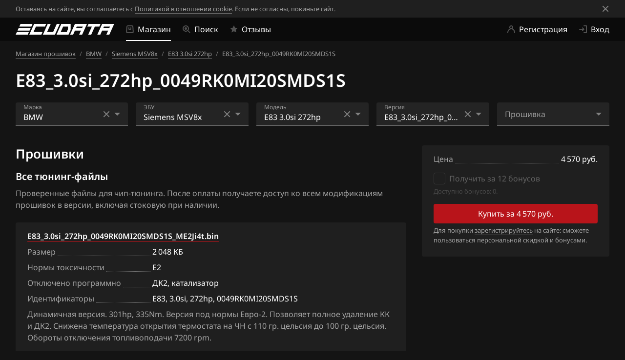

--- FILE ---
content_type: text/html; charset=utf-8
request_url: https://ecudata.ru/shop/version/8399
body_size: 42237
content:
<!DOCTYPE html><html lang="ru"><head>
        <meta charset="utf-8">
        <title>Прошивка E83 3.0si 272hp 0049RK0MI20SMDS1S на блок Siemens MSV8x</title>
        <base href="/">
        <meta name="viewport" content="width=device-width, initial-scale=1">

        <!-- <link rel="manifest" href="/manifest.webmanifest"> -->

        <link rel="icon" href="/favicon.ico" sizes="any">
        <link rel="icon" href="/favicon.svg" type="image/svg+xml">
        <!-- <link rel="apple-touch-icon" href="/favicon-180.png"> -->

        <link rel="preload" as="font" href="/assets/fonts/notosans/subsets/latin.woff2" type="font/woff2" crossorigin="">
        <link rel="preload" as="font" href="/assets/fonts/notosans/subsets/cyrillic.woff2" type="font/woff2" crossorigin="">

        <!-- Non-trivial Fonts Loading -->
        <script>
            const name = "Noto Sans";
            const style = "normal";
            const weights = [300, 400, 600];
            const sets = [
                {
                    url: "url(/assets/fonts/notosans/subsets/latin.woff2)",
                    range: "U+0000-00FF, U+0131, U+0152-0153, U+02BB-02BC, U+02C6, U+02DA, U+02DC, U+2000-206F, U+2074, U+20AC, U+2122, U+2191, U+2193, U+2212, U+2215, U+FEFF, U+FFFD",
                },
                {
                    url: "url(/assets/fonts/notosans/subsets/cyrillic.woff2)",
                    range: "U+0400-045F, U+0490-0491, U+04B0-04B1, U+2116",
                },
            ];

            const fontFaces = sets.flatMap((set) =>
                weights.map(
                    (weight) =>
                        new FontFace(name, set.url, {
                            style,
                            weight,
                            unicodeRange: set.range,
                            display: "swap",
                        })
                )
            );

            var domReady = function (callback) {
                document.readyState === "interactive" ||
                document.readyState === "complete"
                    ? callback()
                    : document.addEventListener("DOMContentLoaded", callback);
            };

            Promise.all(fontFaces.map((fontFace) => fontFace.load())).then(
                function () {
                    fontFaces.forEach((fontFace) => {
                        document.fonts.add(fontFace);
                    });

                    domReady(() => {
                        document.body.style.visibility = "visible";
                    });
                }
            );
        </script>
        <!-- End Non-trivial Fonts Loading -->

        <!-- Yandex.Metrika counter -->
        <script type="text/javascript">
            (function (m, e, t, r, i, k, a) {
                m[i] =
                    m[i] ||
                    function () {
                        (m[i].a = m[i].a || []).push(arguments);
                    };
                m[i].l = 1 * new Date();
                for (var j = 0; j < document.scripts.length; j++) {
                    if (document.scripts[j].src === r) {
                        return;
                    }
                }
                (k = e.createElement(t)),
                    (a = e.getElementsByTagName(t)[0]),
                    (k.async = 1),
                    (k.src = r),
                    a.parentNode.insertBefore(k, a);
            })(
                window,
                document,
                "script",
                "https://mc.yandex.ru/metrika/tag.js",
                "ym"
            );

            ym(85696016, "init", {
                clickmap: true,
                trackLinks: true,
                accurateTrackBounce: true,
                webvisor: true,
            });
        </script>
        <noscript><div>
                <img
                    src="https://mc.yandex.ru/watch/85696016"
                    style="position: absolute; left: -9999px"
                    alt=""
                /></div
        ></noscript>
        <!-- /Yandex.Metrika counter -->

        <!-- Top.Mail.Ru counter -->
        <script type="text/javascript">
            var _tmr = window._tmr || (window._tmr = []);
            _tmr.push({
                id: "3561462",
                type: "pageView",
                start: new Date().getTime(),
            });
            (function (d, w, id) {
                if (d.getElementById(id)) return;
                var ts = d.createElement("script");
                ts.type = "text/javascript";
                ts.async = true;
                ts.id = id;
                ts.src = "https://top-fwz1.mail.ru/js/code.js";
                var f = function () {
                    var s = d.getElementsByTagName("script")[0];
                    s.parentNode.insertBefore(ts, s);
                };
                if (w.opera == "[object Opera]") {
                    d.addEventListener("DOMContentLoaded", f, false);
                } else {
                    f();
                }
            })(document, window, "tmr-code");
        </script>
        <noscript><div>
                <img
                    src="https://top-fwz1.mail.ru/counter?id=3561462;js=na"
                    style="position: absolute; left: -9999px"
                    alt="Top.Mail.Ru"
                /></div
        ></noscript>
        <!-- /Top.Mail.Ru counter -->

        <!-- Varioqub experiments -->
        <script type="text/javascript">
            (function (e, x, pe, r, i, me, nt) {
                (e[i] =
                    e[i] ||
                    function () {
                        (e[i].a = e[i].a || []).push(arguments);
                    }),
                    (me = x.createElement(pe)),
                    (me.async = 1),
                    (me.src = r),
                    (nt = x.getElementsByTagName(pe)[0]),
                    me.addEventListener("error", function () {
                        function cb(t) {
                            (t = t[t.length - 1]),
                                "function" == typeof t && t({ flags: {} });
                        }
                        Array.isArray(e[i].a) && e[i].a.forEach(cb);
                        e[i] = function () {
                            cb(arguments);
                        };
                    }),
                    nt.parentNode.insertBefore(me, nt);
            })(
                window,
                document,
                "script",
                "https://abt.s3.yandex.net/expjs/latest/exp.js",
                "ymab"
            );
            ymab("metrika.85696016", "init" /*, {clientFeatures}, {callback}*/);
        </script>

        <meta name="mailru-domain" content="ijD1XBUr7Xnkd69S">
    <style>body,html{margin:0;padding:0;border:0;font-size:100%;font:inherit;vertical-align:initial}body{line-height:1}body,html{font-size:16px;line-height:1.5}body,html{height:100%}body{visibility:hidden;font-family:Noto Sans,sans-serif;font-weight:400;font-style:normal;font-size:1rem;line-height:1.5rem;color:#a6a6a6;background:#141414}</style><style>a,body,div,form,h1,h2,h3,html,label,li,p,span,ul{margin:0;padding:0;border:0;font-size:100%;font:inherit;vertical-align:initial}body{line-height:1}ul{list-style:none}a,button{outline:none}button{margin:0}body,html{font-size:16px;line-height:1.5}.mt-0{margin-top:0}.mt-1{margin-top:1rem}.mb-1{margin-bottom:1rem}.mt-h{margin-top:.5rem}.mb-h{margin-bottom:.5rem}.mb-1_h{margin-bottom:1.5rem}.ml-1_h{margin-left:1.5rem}.mt-2_h{margin-top:2.5rem}.pt-1{padding-top:1rem}@media (max-width: 1024px){.mb-xxl-0{margin-bottom:0}}@media (max-width: 720px){.mb-l-1{margin-bottom:1rem}.mt-l-1_h{margin-top:1.5rem}}@media (max-width: 480px){.ml-m-0{margin-left:0}.mt-m-h{margin-top:.5rem}}.display-flex{display:flex}.flex-dir-r{flex-direction:row}.flex-align-h-center{justify-content:center}@media (max-width: 1024px){.flex-align-v-xxl-center{align-items:center}.flex-align-h-xxl-center{justify-content:center}}@media (max-width: 720px){.flex-dir-l-c{flex-direction:column}.flex-align-v-l-start{align-items:flex-start}}@media (max-width: 480px){.flex-dir-m-c{flex-direction:column}}.display-contents{display:contents}.hidden{display:none!important}@media (max-width: 1184px){.xxxl-hidden{display:none!important}}@media (max-width: 1024px){.xxl-hidden{display:none!important}}@media (max-width: 720px){.l-hidden{display:none!important}}@media (max-width: 1184px){.xxxl-visible{display:block!important}}@media (max-width: 1024px){.xxl-visible{display:block!important}}@media (max-width: 720px){.l-visible{display:block!important}}.layout-wrapper{display:block;max-width:1280px;box-sizing:border-box;margin:0 auto;padding:0 2rem}@media (max-width: 1024px){.layout-wrapper{padding:0 1.5rem}}@media (max-width: 480px){.layout-wrapper{padding:0 1rem}}.layout-sidebar{display:flex;flex-direction:row}.layout-sidebar>.sidebar{flex-shrink:0;width:24rem}.layout-sidebar>.sidebar.sidebar-right{order:3;margin-left:2rem}.layout-sidebar>:not(.sidebar){flex:auto;order:2}@media (max-width: 1024px){.layout-sidebar.xxl-stacked{flex-direction:column}.layout-sidebar.xxl-stacked>.sidebar{width:auto}.layout-sidebar.xxl-stacked>.sidebar.sidebar-right{margin-left:0}.layout-sidebar.xxl-stacked>.sidebar.sidebar-bottom{order:3;margin-top:2rem}}.layout-sticky-block{position:sticky}.layout-sticky-block.sticky-top{top:5.5rem}@media (max-width: 1024px){.layout-sticky-block-xxl{position:sticky}.layout-sticky-block-xxl.sticky-bottom{bottom:0}}.disabled,[disabled]{opacity:.3;pointer-events:none;-webkit-user-select:none;user-select:none}.promo-svg-container{height:0;width:0;margin:0;padding:0;display:block}.svg-promo-gradient-stop-color-1{stop-color:#b8141a}.svg-promo-gradient-stop-color-2{stop-color:#600609}.unremarkable-svg-container{height:0;width:0;margin:0;padding:0;display:block}.svg-unremarkable-gradient-stop-color-1{stop-color:#737373}.svg-unremarkable-gradient-stop-color-2{stop-color:#373737}.svg-unremarkable-opaque-gradient-stop-color-1{stop-color:#73737366}.svg-unremarkable-opaque-gradient-stop-color-2{stop-color:#37373766}.icons-svg-container{height:0;width:0;margin:0;padding:0;display:block}.icon{display:block}.icon.icon-s{height:1rem;width:1rem}.icon.icon-m{height:1.5rem;width:1.5rem}.icon.icon-default{fill:grey;fill-opacity:.6;stroke:grey}.icon.icon-control{fill:grey;stroke:grey}.icon.icon-control-plus{fill:#ccc;stroke:#ccc}.icon>svg{display:block;height:100%;width:100%}a.link-default{border-bottom:1px solid #b8141a;color:#fff;text-decoration:none;cursor:pointer}a.link-default:visited{color:#fff}a.link-default:focus,a.link-default:hover{border-color:#cf171d;color:#cf171d}a.link-muted{border-bottom:1px solid #a6a6a699;text-decoration:none;cursor:pointer}a.link-muted,a.link-muted:visited{color:#a6a6a6}a.link-muted:focus,a.link-muted:hover{border-color:#a6a6a6e6}button.button{display:inline-flex;box-sizing:border-box;border:none;border-radius:.25rem;align-items:center;font-family:inherit;text-decoration:none;cursor:pointer}button.button.button-l{padding:.5rem 2rem}button.button.button-l>span{font-size:1rem;line-height:1.5rem}button.button.button-primary{background:#b8141a;color:#fff}button.button.button-primary:focus,button.button.button-primary:hover{background:#cf171d;color:#fff}button.button.button-primary:active{background:#a11217;color:#fff}button.button.full-width{width:100%;justify-content:center}@media (max-width: 480px){button.button.m-full-width{width:100%;justify-content:center}}a.button-overflowed,button.button-overflowed{display:inline-flex;box-sizing:border-box;border:none;border-radius:.25rem;background:#0000;text-decoration:none;cursor:pointer}a.button-overflowed.button-overflowed-l,button.button-overflowed.button-overflowed-l{margin:-.5rem;padding:.5rem}.form .form-grid{display:grid;grid-template-columns:repeat(12,1fr);grid-column-gap:1rem;column-gap:1rem;grid-row-gap:1.5rem;row-gap:1.5rem}@media (max-width: 480px){.form .form-grid{grid-row-gap:1rem;row-gap:1rem}}.form .form-grid .form-grid-cell{display:block}@media (max-width: 1184px){.form .form-grid .form-grid-cell.form-grid-cell-xxxl-6{grid-column:auto/span 6}.form .form-grid .form-grid-cell.form-grid-cell-xxxl-12{grid-column:auto/span 12}}@media (max-width: 720px){.form .form-grid .form-grid-cell.form-grid-cell-l-12{grid-column:auto/span 12}}.flags-svg-container{height:0;width:0;margin:0;padding:0;display:block}.control{position:relative;display:block;width:100%;font-size:1rem;line-height:1.5}.control input,.control span{outline:none}.control input{border:none}.control ::-ms-clear{display:none}.control .hint{display:block;color:#a6a6a6}.control .hint{margin-top:.25rem;font-size:.8125rem;line-height:1.25rem}.control.control-checkbox label{display:inline-block;color:#fff;cursor:pointer}.control.control-checkbox label>input{display:none}.control.control-checkbox label>input+span{position:relative;display:block;height:1.5rem;width:1.5rem}.control.control-checkbox label>input+span:before{content:"";position:absolute;display:block;box-sizing:border-box;height:1.5rem;width:1.5rem;border:1px solid #737373;border-radius:.25rem}.control.control-checkbox label>input+span .check{position:absolute;display:none;width:1rem;height:1rem;top:.25rem;left:.25rem;fill:#fff}.control.control-checkbox label>input+span+span{position:relative;display:block;margin-top:-1.5rem;margin-left:2rem}.control.control-checkbox label:hover>input+span:before{border:1px solid grey}.control.control-select{position:relative}.control.control-select .fluid-label{position:absolute;display:block;margin-left:1rem;margin-top:.75rem;font-size:1rem;line-height:1.5;color:#a6a6a6;pointer-events:none;transition:margin-top .1s,font-size .1s}.control.control-select .fluid-label.collapsed{margin-top:.125rem;font-size:.75rem;line-height:1.33}.control.control-select .field{position:relative;display:flex;box-sizing:border-box;background:#80808026;padding:1.125rem 1rem .375rem;border-top-left-radius:.25rem;border-top-right-radius:.25rem;cursor:pointer}.control.control-select .field:hover{background:#80808040}.control.control-select .field input{cursor:pointer}.control.control-select .field .body{display:flex;flex-wrap:wrap;flex:1 1 auto;overflow:hidden}.control.control-select .field .body input{height:1.5rem;width:100%;box-sizing:border-box;padding:0;background:#0000;font-family:inherit;font-size:1rem;line-height:1.5;color:#fff;text-overflow:ellipsis}.control.control-select .field .suffix{display:flex;flex:0 0 auto;margin:-1.125rem 0 -.375rem}.control.control-select .field .suffix .suffix-item{display:flex;height:100%;margin-left:.5rem;flex:0 0 auto;align-items:center}.control.control-select .field .suffix .suffix-item .action-item{display:block;box-sizing:border-box;height:1.5rem;width:1.5rem;margin:-.25rem;padding:.25rem;border-radius:.25rem;overflow:hidden;cursor:pointer;fill:grey}.control.control-select .field .suffix .suffix-item .action-item:hover{background:#8080804d;fill:#ccc}.control.control-select .field .suffix .suffix-item .action-item>*{display:block}.control.control-select .field .suffix .suffix-item .arrow{display:block;height:0;width:0;border-color:grey #0000 #0000;border-style:solid;border-width:.375rem .375rem 0;pointer-events:none}.control.control-select .line{position:relative;display:block;height:1px;margin-top:-1px;background:#737373;pointer-events:none}.control.control-select .dropdown{position:absolute;height:0;box-sizing:border-box;z-index:1000;border-top:0 solid;border-color:#0000;border-bottom-left-radius:4px;border-bottom-right-radius:4px;background:#3d3d3d;background-clip:padding-box;overflow:hidden;width:100%}.control.control-select .dropdown>*{display:block;max-height:13.75rem}.control.control-select .dropdown .option{display:block;width:100%;box-sizing:border-box;padding:.5rem 1.5rem .5rem 1rem;word-break:break-word;word-wrap:break-word}.control.control-select .dropdown .option{color:#fff;cursor:pointer}.control.control-select .dropdown .option.selected{background:#575757}.scroll-panel{position:relative;width:100%}.scroll-panel,.scroll-panel .scroll-content{overflow:hidden}.scroll-panel .scroll-box{position:relative;display:flex;float:right;width:0;box-sizing:border-box;overflow:hidden}.scroll-panel .scroll-box .scroll-bar{border-radius:.375rem;background:#73737366;transition:border-radius .1s;cursor:pointer}.scroll-panel .scroll-box .scroll-bar .scroll-button{width:.375rem;border-radius:.375rem;background:#737373;transition:width .1s,border-radius .1s}.scroll-panel .scroll-box .scroll-bar .scroll-button:hover{background:grey}.scroll-panel .scroll-box .scroll-bar .scroll-button:active{background:#a6a6a6}.scroll-panel .scroll-box:hover .scroll-bar{border-radius:.75rem;transition:border-radius .1s}.scroll-panel .scroll-box:hover .scroll-bar .scroll-button{width:.75rem;border-radius:.75rem;transition:width .1s,border-radius .1s}.scroll-panel.inside .scroll-box .scroll-bar{margin:.5rem}.label-value{display:flex}.label-value>:first-child{display:flex;flex-shrink:0;color:#fff;order:1}.label-value>:first-child:not(.fixed){flex:1 0 auto}.label-value>:first-child:after{content:"";height:1.25rem;min-width:1.5rem;margin:0 .25rem;flex:1 0 auto;order:2;border-bottom:1px dotted #737373}.label-value>:last-child{color:#a6a6a6;word-break:break-word;order:3}.label-value+.label-value{margin-top:.5rem}.label-value.inversed>:first-child{color:#a6a6a6}.label-value.inversed>:last-child{color:#fff}.label-value.condensed{flex-direction:column}.label-value.condensed>label:first-child{font-size:.8125rem;line-height:1.25rem}.label-value.condensed>:first-child:after{display:none}.label-value.condensed>:last-child{word-break:break-all}.breadcrumbs{display:flex;margin:-.25rem;flex-wrap:wrap}.breadcrumbs li{display:inline-block;padding:.25rem;font-size:.8125rem;line-height:1.25rem}.breadcrumbs li .delimeter{padding-left:.5rem;color:#737373}.breadcrumbs li>* a{border-bottom:1px solid #a6a6a699;color:#a6a6a6;text-decoration:none;cursor:pointer}.breadcrumbs li>* a:visited{color:#a6a6a6}.breadcrumbs li>* a:focus,.breadcrumbs li>* a:hover{border-color:#a6a6a6e6}.multicolumned-list{grid-column-gap:2rem;column-gap:2rem}.multicolumned-list>*{break-inside:avoid-column}.multicolumned-list.columns-1{column-count:1}.multicolumned-list{margin:-.25rem 0;color:#fff}.multicolumned-list .item-container{padding:.25rem 0}.multicolumned-list .item-container .item-wrapper{display:inline-block}.multicolumned-list .item-container .item-wrapper .item{display:inline-block}.multicolumned-list .item-container .item-wrapper .item a{border-bottom:1px solid #b8141a;color:#fff;text-decoration:none;cursor:pointer;line-height:1.5}.multicolumned-list .item-container .item-wrapper .item a:visited{color:#fff}.multicolumned-list .item-container .item-wrapper .item a:focus,.multicolumned-list .item-container .item-wrapper .item a:hover{border-color:#cf171d;color:#cf171d}.multicolumned-list .item-container .item-wrapper .item .cta-item-2{display:block}.multicolumned-list .item-container .item-wrapper .item .cta-item-2 a{margin-right:.5rem}.multicolumned-list .item-container .item-wrapper .item .cta-item-2 .free-box{display:inline-block;width:1.5rem;height:1rem;position:relative}.multicolumned-list .item-container .item-wrapper .item .cta-item-2 .free-box svg{display:block;width:100%;height:100%;position:absolute;top:2px}.layout-sidebar>:not(.sidebar){overflow:hidden}.page .layout-wrapper h1:first-child{word-break:break-word}.firmwares-list-header.h2{margin-top:0}.firmwares-list-item-header{align-items:center}.firmwares-list-item-header-text{flex-grow:1;margin:0;word-break:break-all}.firmwares-list-item .item-description{margin-top:.5rem}body,html{height:100%}body{visibility:hidden;font-family:Noto Sans,sans-serif;font-weight:400;font-style:normal;font-size:1rem;line-height:1.5rem;color:#a6a6a6;background:#141414}.site-body-wrapper{display:flex;min-height:100%;flex-direction:column}.site-body-wrapper .site-body{padding-bottom:3.5rem;flex:1 0 auto}h1{font-size:2.25rem;line-height:2.625rem;margin-bottom:1.5rem}@media (max-width: 720px){h1{font-size:2rem}}@media (max-width: 480px){h1{font-size:1.625rem}}@media (max-width: 720px){h1{line-height:2.375rem}}@media (max-width: 480px){h1{line-height:2.125rem}}@media (max-width: 720px){h1{margin-bottom:1rem}}.h2,h2{font-size:1.625rem;line-height:2.125rem;margin-bottom:1rem}@media (max-width: 720px){.h2,h2{font-size:1.5rem;line-height:2rem}}h3{font-size:1.25rem;line-height:1.75rem;margin-bottom:1rem}h1{margin-top:1.5rem}@media (max-width: 720px){h1{margin-top:1rem}}.h2,h2{margin-top:2.5rem}@media (max-width: 720px){.h2,h2{margin-top:1.5rem}}h3{margin-top:1.5rem}@media (max-width: 720px){h3{margin-top:1rem}}.h2,h1,h2,h3{display:block}.h2,.highlight,h1,h2,h3{font-family:Noto Sans,sans-serif;font-weight:600;font-style:normal;color:#fff}.page-layout-sidebar-sidebar{z-index:999}.header{position:sticky;display:block;top:0;z-index:10000}.desktop-header-logo:focus,.desktop-header-logo:hover{opacity:.65}.desktop-header-top-line{background:#0b0b0b}.desktop-header-top-line-body{display:flex;align-items:center}.desktop-header-top-line-body>:not(:last-child){margin-right:1.5rem}@media (max-width: 1184px){.desktop-header-top-line-body>:not(:last-child){margin-right:1rem}}.desktop-header-top-line-menus{display:flex;flex:auto;justify-content:space-between}ul.breadcrumbs>li>span{word-break:break-word}.logo{height:1.375rem;width:202px}@media (max-width: 480px){.logo{height:1rem;width:147px}}.logo>svg{display:block;width:100%;height:100%}.desktop-iconed-menu{display:flex}.desktop-iconed-menu-item{display:flex;flex-direction:row;align-items:center;justify-content:center;padding:1rem 0;color:#fff;font-size:1rem;line-height:1rem;text-decoration:none;white-space:nowrap;cursor:pointer}.desktop-iconed-menu-item:not(:last-child){margin-right:1.5rem}@media (max-width: 1184px){.desktop-iconed-menu-item:not(:last-child){margin-right:1rem}}.desktop-iconed-menu-item:focus,.desktop-iconed-menu-item:hover{opacity:.65}.desktop-iconed-menu-item.active,.desktop-iconed-menu-item:active{box-shadow:inset 0 -.125rem #fff}.desktop-iconed-menu-item.active{pointer-events:none}.desktop-iconed-menu-item>:first-child{margin-right:.5rem}.mobile-header{background:#373737}.mobile-header-logo{display:flex;height:3rem;align-items:center}.mobile-header-logo:focus,.mobile-header-logo:hover{opacity:.65}.mobile-header-body,.mobile-header-content{display:flex;align-items:center}.mobile-header-content{margin-right:1.5rem;flex:1 0 auto;justify-content:space-between}@media (max-width: 320px){.mobile-header-content{margin-right:1rem}}.mobile-header-menu{line-height:0}.mobile-icon-menu{display:flex}.mobile-icon-menu-item{display:flex;text-decoration:none;cursor:pointer}.mobile-icon-menu-item:not(:last-child){margin-right:1.5rem}@media (max-width: 320px){.mobile-icon-menu-item:not(:last-child){margin-right:1rem}}.sidebar-hint{font-size:.8125rem;line-height:1.25rem}.footer{padding:2rem 0 2.5rem;background:#0b0b0b}@media (max-width: 720px){.footer{padding-top:1.5rem;padding-bottom:2rem}}.footer .footer-grid{display:grid;grid-template-columns:repeat(4,1fr);grid-column-gap:2rem;column-gap:2rem;grid-row-gap:2rem;row-gap:2rem}@media (max-width: 720px){.footer .footer-grid{grid-column-gap:1.5rem;column-gap:1.5rem;grid-row-gap:1.5rem;row-gap:1.5rem}}.footer .footer-grid .footer-grid-cell{display:block}.footer .footer-grid .footer-grid-cell.footer-grid-cell-1{grid-column:auto/span 1}.footer .footer-grid .footer-grid-cell.footer-grid-cell-2{grid-column:auto/span 2}.footer .footer-grid .footer-grid-cell.footer-grid-cell-3{grid-column:auto/span 3}.footer .footer-grid .footer-grid-cell.footer-grid-cell-4{grid-column:auto/span 4}@media (max-width: 1024px){.footer .footer-grid .footer-grid-cell.footer-grid-cell-xxl-2{grid-column:auto/span 2}.footer .footer-grid .footer-grid-cell.footer-grid-cell-xxl-4{grid-column:auto/span 4}}@media (max-width: 720px){.footer .footer-grid .footer-grid-cell.footer-grid-cell-l-4{grid-column:auto/span 4}}.footer .footer-multicolumn{grid-column-gap:2rem;column-gap:2rem}.footer .footer-multicolumn>*{break-inside:avoid-column}.footer .footer-multicolumn.columns-2{column-count:2}@media (max-width: 720px){.footer .footer-multicolumn.columns-l-1{column-count:1}}.footer .footer-block-header{display:block;margin-bottom:.5rem;font-family:Noto Sans,sans-serif;font-weight:600;font-style:normal;color:#fff}.footer .footer-links>:not(:last-child){margin-bottom:1rem}.footer .footer-links-accordeon>:not(:last-child):after{content:"";display:block;height:1px;margin:.5rem 0;background:#3d3d3d}.footer .footer-links-accordeon-section>button{display:flex;height:1.5rem;width:100%;align-items:center;color:#fff;font-size:1rem;cursor:pointer;border:none;background:none;font-family:inherit;padding:0}.footer .footer-links-accordeon-section>button:focus,.footer .footer-links-accordeon-section>button:hover{opacity:.65}.footer .footer-links-accordeon-section>button>:first-child{display:block;margin-right:.75rem;transition:transform .1s}.footer .footer-pay-systems{display:flex}.footer .footer-pay-systems>*{display:block;line-height:0}.footer .footer-pay-systems>:not(:last-child){margin-right:.5rem}.footer .footer-pay-systems>*>svg{height:2.5rem;width:2.5rem}.footer .footer-info{font-size:.8125rem;line-height:1.25rem}.footer .footer-info>:not(:last-child){margin-bottom:.5rem}.panel{display:block;margin:0;box-sizing:border-box;padding:1rem 1.5rem 1.5rem;border-radius:.25rem;background:#1f1f1f}@media (max-width: 480px){.panel{padding-left:1rem;padding-right:1rem}}@media (max-width: 1024px){.display-xxl-flex{display:flex}.flex-grow-xxl-1{flex:1}}@media (max-width: 720px){.width-l-100{width:100%}}@media (min-width: 1185px){.form-grid.filter-grid{grid-template-columns:repeat(5,1fr)}}</style><link rel="stylesheet" href="styles.1a57ca0e6c6c2a5c8ba3.css" media="print" onload="this.media='all'"><noscript><link rel="stylesheet" href="styles.1a57ca0e6c6c2a5c8ba3.css"></noscript><link rel="canonical" href="https://ecudata.ru/shop/version/8399"><meta name="twitter:title" content="Прошивка E83 3.0si 272hp 0049RK0MI20SMDS1S на блок Siemens MSV8x"><meta name="description" content="Купить прошивку E83 3.0si 272hp 0049RK0MI20SMDS1S на BMW E83 3.0si 272hp. Выгодная цена! Версии тюнинга под Евро-2 и динамичные моды. Индивидуальная калибровка. Техподдержка."><meta name="twitter:description" content="Купить прошивку E83 3.0si 272hp 0049RK0MI20SMDS1S на BMW E83 3.0si 272hp. Выгодная цена! Версии тюнинга под Евро-2 и динамичные моды. Индивидуальная калибровка. Техподдержка."></head>

    <body class="ecudata-site">
        <app-root ng-version="12.2.17"><a2-promo-svg-container><svg class="promo-svg-container"><defs><linearGradient id="promo-gradient" x1="0%" y1="0%" x2="100%" y2="100%"><stop offset="0%" class="svg-promo-gradient-stop-color-1"></stop><stop offset="100%" class="svg-promo-gradient-stop-color-2"></stop></linearGradient></defs></svg></a2-promo-svg-container><a2-unremarkable-svg-container><svg class="unremarkable-svg-container"><defs><linearGradient id="unremarkable-gradient" x1="0%" y1="0%" x2="100%" y2="100%"><stop offset="0%" class="svg-unremarkable-gradient-stop-color-1"></stop><stop offset="100%" class="svg-unremarkable-gradient-stop-color-2"></stop></linearGradient><linearGradient id="unremarkable-opaque-gradient" x1="0%" y1="0%" x2="100%" y2="100%"><stop offset="0%" class="svg-unremarkable-opaque-gradient-stop-color-1"></stop><stop offset="100%" class="svg-unremarkable-opaque-gradient-stop-color-2"></stop></linearGradient></defs></svg></a2-unremarkable-svg-container><a2-icons-svg-container><svg class="icons-svg-container"><defs><symbol id="icon-place" viewBox="0 0 16 16"><path d="M2 6.001c0 2.209 2.001 5.542 6.001 10 3.999-4.458 6-7.791 6-10A6.001 6.001 0 0 0 2 6.001zm3.001 0a2.999 2.999 0 1 1 5.999 0 2.999 2.999 0 1 1-5.999 0z" stroke="none"></path></symbol><symbol id="icon-place-edge" viewBox="0 0 56 56"><g stroke-width="2" fill="none"><circle cx="28.5" cy="22.5" r="7.5"></circle><path d="M28 1a22.928 22.928 0 0 1 16.263 6.737A22.928 22.928 0 0 1 51 24c0 8.542-7.8 18.75-23 30.729C12.798 42.749 5 32.542 5 24a22.928 22.928 0 0 1 6.737-16.263A22.928 22.928 0 0 1 28 1z"></path></g></symbol><symbol id="icon-places" viewBox="0 0 16 16"><path d="M7.459 1.546a5.99 5.99 0 0 1 1.637 1.136A3 3 0 0 1 14.002 5a3 3 0 0 1-3.001 3l-.06-.001c-.173 1.116-.717 2.413-1.63 3.905.439.563 1.003 1.262 1.69 2.096 3.334-3.9 5.001-6.817 5.001-8.75 0-2.9-2.24-5.25-5.001-5.25-1.384 0-2.638.591-3.542 1.546zM0 7.25c0 1.933 1.667 4.85 5.001 8.751 1.516-1.774 2.686-3.344 3.513-4.71l.145-.245c.135-.231.261-.457.376-.677.088-.166.17-.332.245-.492l.05-.105.049-.112c.02-.042.038-.086.057-.128.377-.871.565-1.632.565-2.282a5.36 5.36 0 0 0-1.535-3.785l-.026-.027-.028-.027a5.54 5.54 0 0 0-.136-.128l-.079-.071a5.12 5.12 0 0 0-.376-.298l-.051-.036a4.586 4.586 0 0 0-.185-.124l-.023-.014a6.111 6.111 0 0 0-.221-.131 1.748 1.748 0 0 0-.044-.024c-.063-.034-.128-.067-.193-.1a4.318 4.318 0 0 1-.048-.022l-.231-.103-.017-.007A4.785 4.785 0 0 0 5.001 2C2.24 2 0 4.35 0 7.25zm2.001-.249a3 3 0 1 1 6 0 3 3 0 0 1-6 0z" stroke="none"></path></symbol><symbol id="icon-gift" viewBox="0 0 16 16"><path d="M15.001 8.869v4.999l-.005.15A2.001 2.001 0 0 1 13 15.867H9V8.869h6.001zM7 8.869v6.999H3l-.15-.005A2.001 2.001 0 0 1 1 13.868V8.869h6zM11.865 0l.159.006c.633.05 1.232.401 1.574.994l.073.138a2 2 0 0 1-.805 2.594l-.097.05a1.92 1.92 0 0 1-.217.087l1.449-.001.15.005c1.034.077 1.85.941 1.85 1.995v1H0v-1l.005-.15A2.001 2.001 0 0 1 2 3.869h1.448a1.711 1.711 0 0 1-.314-.136l-.132-.083A2 2 0 0 1 4.135 0l.17.007c.284.024.567.11.829.261l.092.059c.541.372 1.207 1.342 1.998 2.908.184-.224.463-.367.775-.367l.117.007a1 1 0 0 1 .66.361c.837-1.658 1.533-2.647 2.09-2.968A1.99 1.99 0 0 1 11.865 0z" stroke="none"></path></symbol><symbol id="icon-like" viewBox="0 0 16 16"><path d="m2 6 .117.007a1 1 0 0 1 .876.876L3 6.999V14l-.007.117a1 1 0 0 1-.876.876L2 15H.75l-.094-.007c-.339-.05-.608-.373-.65-.78L0 14.1V6.9l.006-.113c.042-.407.311-.73.65-.78L.75 6H2zm7.999-5 .061.004.061.011.734.184.149.045c.34.122.62.36.795.674l.069.139.055.145c.109.343.091.71-.051 1.04l-.069.14-1.041 1.875-.037.083a.489.489 0 0 0 .022.373l.021.04.024.037c.049.07.145.17.304.2L11.2 6h2.954l.144.006a1.85 1.85 0 0 1 1.697 1.689l.006.151-.005.14-.016.138-.026.138-1.068 4.899-.052.168a2.507 2.507 0 0 1-2.183 1.665l-.176.006H7.5l-.164-.005a2.504 2.504 0 0 1-2.33-2.33L5 12.5V7.268l.008-.205c.04-.476.213-.93.502-1.31l.131-.157 3.988-4.43A.497.497 0 0 1 9.999 1z" stroke="none"></path></symbol><symbol id="icon-star" viewBox="0 0 16 16"><path d="m8 12-4.702 2.472.898-5.236L.392 5.528l5.257-.764L8 0l2.351 4.764 5.257.764-3.804 3.708.898 5.236z" stroke="none"></path></symbol><symbol id="icon-pointer" viewBox="0 0 16 16"><path d="M0 6.001 8.001 8l2 8.001L16.002 0z" stroke="none"></path></symbol><symbol id="icon-arrow-left" viewBox="0 0 16 16"><path d="M4 2.4L9.334 8 4 13.6 5.333 15 12 8 5.333 1z" transform="translate(-1562 -1176) translate(1554 1168) translate(8 8) matrix(-1 0 0 1 16 0)" stroke="none"></path></symbol><symbol id="icon-arrow-right" viewBox="0 0 16 16"><path d="M4 2.4L9.334 8 4 13.6 5.333 15 12 8 5.333 1z" transform="translate(-1847 -1176) translate(1554 1168) translate(285) translate(8 8)" stroke="none"></path></symbol><symbol id="icon-check" viewBox="0 0 16 16"><path d="M7.263 11.614c-.514.515-1.347.515-1.86 0L3.386 9.59c-.513-.515-.513-1.35 0-1.864.514-.514 1.346-.514 1.858 0l1.09 1.092 4.423-4.433c.512-.515 1.344-.515 1.858 0 .515.514.515 1.348 0 1.864l-5.351 5.364z" stroke="none"></path></symbol><symbol id="icon-check-circle" viewBox="0 0 16 16"><path d="M0 7.999A8 8 0 0 0 8.001 16a8 8 0 0 0 8-8.001 8 8 0 0 0-8-7.999A8 8 0 0 0 0 7.999zm10.757-3.612.108-.099c.226-.182.498-.277.774-.288h.092l.138.012c.272.039.534.163.746.375l.101.112c.186.233.28.516.284.799v.038l-.009.142a1.31 1.31 0 0 1-.376.771l-5.352 5.364-.107.095a1.313 1.313 0 0 1-1.753-.095L3.386 9.59l-.101-.113A1.32 1.32 0 0 1 3 8.678v-.039l.01-.141a1.32 1.32 0 0 1 .376-.773l.106-.095a1.31 1.31 0 0 1 1.749.095l1.093 1.094 4.423-4.432z" stroke="none"></path></symbol><symbol id="icon-plus" viewBox="0 0 16 16"><path d="M7.001 3L7 7 3 7 3 9 7 9 7.001 13 9.001 13 9 9 13 9 13 7 9 7 9.001 3z" transform="translate(-815 -31) translate(811 27) translate(4 4)" stroke="none"></path></symbol><symbol id="icon-triangle-right" viewBox="0 0 16 16"><polygon points="14 5 7.99946964 11 2 5" transform="translate(8.000000, 8.000000) rotate(-90.000000) translate(-8.000000, -8.000000)" stroke="none"></polygon></symbol><symbol id="icon-triangle-bottom" viewBox="0 0 16 16"><polygon points="14 5 7.99946964 11 2 5" stroke="none"></polygon></symbol><symbol id="icon-cross" viewBox="0 0 16 16"><polygon points="12.954 1.64 8.003 6.589 3.055 1.64 1.64 3.054 6.589 8.003 1.64 12.954 3.055 14.368 8.003 9.417 12.954 14.368 14.368 12.954 9.418 8.002 14.368 3.054" stroke="none"></polygon></symbol><symbol id="icon-cross-thin" viewBox="0 0 24 24"><polygon points="12.002 10.589 4.224 2.81 2.81 4.224 10.588 12.003 2.81 19.782 4.224 21.196 12.002 13.417 19.781 21.196 21.195 19.782 13.417 12.003 21.195 4.224 19.781 2.81" stroke="none"></polygon></symbol><symbol id="icon-download" viewBox="0 0 24 24"><path d="M11.001,-3.55271368e-15 L10.999,12.828 L7.757,9.586 L6.343,11.001 L12.001,16.657 L17.658,11.001 L16.244,9.586 L12.999,12.828 L12.999,-3.55271368e-15 L11.001,-3.55271368e-15 Z M21.999,15.999 L21.999,21.999 L2.001,21.999 L2.001,15.999 L0,15.999 L0,21.999 C0,23.105 0.895,23.999 2.001,23.999 L2.001,23.999 L21.999,23.999 C23.104,23.999 23.999,23.105 23.999,21.999 L23.999,21.999 L23.999,15.999 L21.999,15.999 Z" stroke="none"></path></symbol><symbol id="icon-quote-open" viewBox="0 0 40 40"><path d="M29.818 0 15.999 20l13.819 20H40L26.182 20 40 0H29.818zm-16 0L0 20l13.818 20H24L10.182 20 24 0H13.818z" stroke="none"></path></symbol><symbol id="icon-phone" viewBox="0 0 16 16"><path d="M8.082 1.235a7.863 7.863 0 0 1 4.489 2.238 7.848 7.848 0 0 1 2.2 4.245L16 7.508a9.123 9.123 0 0 0-2.55-4.918A9.066 9.066 0 0 0 8.255 0l-.173 1.235zm-6.276.686c-.4.393-.782.796-1.188 1.182a1.925 1.925 0 0 0-.606 1.302c-.064.829.14 1.612.426 2.374.586 1.578 1.479 2.98 2.56 4.265a15.846 15.846 0 0 0 5.247 4.105c.919.447 1.87.789 2.906.845.713.041 1.332-.139 1.829-.696l.35-.369.732-.719c.532-.54.536-1.192.006-1.725-.632-.635-1.268-1.268-1.903-1.901-.524-.515-1.177-.515-1.696 0-.396.393-.792.786-1.181 1.186-.107.109-.197.133-.326.06-.258-.141-.53-.253-.777-.407-1.148-.723-2.111-1.651-2.963-2.696-.423-.52-.8-1.076-1.062-1.701-.053-.127-.043-.211.06-.314.397-.383.783-.775 1.172-1.169.543-.546.543-1.185-.003-1.734-.31-.313-.62-.62-.93-.932-.32-.32-.635-.643-.958-.959-.261-.255-.555-.382-.848-.382-.293 0-.587.128-.847.385zm6.113 2.511a4.231 4.231 0 0 1 2.424 1.208 4.236 4.236 0 0 1 1.185 2.29l1.229-.209a5.488 5.488 0 0 0-1.535-2.963 5.465 5.465 0 0 0-3.13-1.562l-.173 1.236z" stroke="none"></path></symbol><symbol id="icon-link" viewBox="0 0 16 16"><path d="M9.001 0a1 1 0 1 0 0 2h3.585L7.051 7.535a.999.999 0 1 0 1.414 1.414l5.537-5.536v3.588a1 1 0 0 0 2 0V1c0-.552-.449-1-1-1H9.001zM1.018 4h-.017C.449 4 0 4.448 0 5v10.001c0 .551.449 1 1.001 1h10c.552 0 1-.449 1-1V11a1 1 0 1 0-2 0v3h-8V6.001h3a1 1 0 1 0 0-2.001H1.018z" stroke="none"></path></symbol><symbol id="icon-question" viewBox="0 0 16 16"><path d="M8 12a2 2 0 1 1 0 4 2 2 0 0 1 0-4zm.617-12c1.34 0 2.406.33 3.197.992.79.661 1.186 1.543 1.186 2.645 0 .735-.163 1.37-.488 1.904-.325.534-.944 1.136-1.855 1.804-.624.474-1.02.835-1.186 1.082-.138.206-.219.465-.242.778l-.007.194V10H6.636v-.741l.006-.237c.029-.543.16-1.022.394-1.437.267-.474.755-.978 1.464-1.513.683-.5 1.134-.908 1.352-1.222.218-.314.327-.665.327-1.052 0-.435-.156-.765-.469-.992-.312-.228-.748-.341-1.308-.341-.894 0-1.904.275-3.028.825l-.31.157L4 1.253l.336-.186A9.065 9.065 0 0 1 8.617 0z" stroke="none"></path></symbol><symbol id="icon-balloon-question" viewBox="0 0 16 16"><path d="M0 7.999c0 1.624.484 3.136 1.315 4.397L.171 15.829l3.432-1.144A8 8 0 0 0 16 7.999 7.999 7.999 0 0 0 8 0C3.581 0 0 3.581 0 7.999zm5-4.058.273-.162C6.189 3.259 7.141 3 8.129 3c.895 0 1.597.217 2.107.65.509.433.764 1.023.764 1.77 0 .536-.113.998-.34 1.39-.227.391-.589.761-1.086 1.11-.422.301-.685.521-.791.66a.787.787 0 0 0-.16.495v.338H6.776v-.571l.006-.211a2.15 2.15 0 0 1 .234-.886c.161-.299.445-.59.855-.872.325-.225.558-.43.701-.611a.978.978 0 0 0 .213-.623.514.514 0 0 0-.228-.441c-.152-.108-.351-.162-.596-.162-.606 0-1.314.237-2.125.71L5 3.941zm1.854 8.73c-.225-.218-.338-.531-.338-.937 0-.407.108-.721.323-.943.214-.22.53-.331.947-.331.402 0 .709.112.924.336.215.222.322.535.322.938 0 .402-.111.713-.334.935-.222.22-.527.332-.912.332-.397 0-.708-.11-.932-.33z" stroke="none"></path></symbol><symbol id="icon-card" viewBox="0 0 16 16"><path d="M2 2h12a2 2 0 0 1 2 2v8a2 2 0 0 1-2 2H2a2 2 0 0 1-2-2V4a2 2 0 0 1 2-2zm10 6a2 2 0 1 1 0 4 2 2 0 0 1 0-4zM7 8a1 1 0 1 1 0 2H3a1 1 0 1 1 0-2h4zm6-4a1 1 0 0 1 0 2H3a1 1 0 1 1 0-2h10z" stroke="none" fill-rule="evenodd"></path></symbol><symbol id="icon-enter" viewBox="0 0 16 16"><path d="M15 0a1 1 0 0 1 1 1v14a1 1 0 0 1-1 1h-5a1 1 0 0 1 0-2h3.999L14 2h-4a1 1 0 1 1 0-2h5zM7.707 4.464l2.829 2.829a1 1 0 0 1 .077 1.327l-.077.087-2.829 2.829a1 1 0 1 1-1.414-1.415L7.414 9H1a1 1 0 1 1 0-2h6.414L6.293 5.879a1 1 0 0 1 1.414-1.415z" stroke="none"></path></symbol><symbol id="icon-balloon-gear" viewBox="0 0 16 16"><path d="m8 0 .25.004a8 8 0 0 1 7.746 7.746l.004.249-.004.25a8 8 0 0 1-7.747 7.748L8 16.001l-.323-.006a7.963 7.963 0 0 1-3.798-1.136l-.276-.174-3.432 1.144 1.144-3.433-.162-.256A7.999 7.999 0 0 1 7.75.003L8 0zm1 3H7l-.291 1.746a3.49 3.49 0 0 0-.675.358l-.205.15-1.66-.62-1 1.732 1.368 1.125a3.529 3.529 0 0 0-.02.85l.02.168L3.17 9.634l1 1.732 1.66-.62c.198.157.414.293.644.405l.235.103L7 13h2l.291-1.746a3.49 3.49 0 0 0 .675-.358l.205-.15 1.66.62 1-1.732-1.368-1.126a3.53 3.53 0 0 0 .02-.849l-.02-.167 1.367-1.126-1-1.732-1.66.62a3.502 3.502 0 0 0-.644-.405l-.235-.103L9 3zM8 6.25a1.75 1.75 0 1 1 0 3.5 1.75 1.75 0 0 1 0-3.5z" stroke="none"></path></symbol><symbol id="icon-cart" viewBox="0 0 16 16"><path d="M4.8 12.8c-.88 0-1.6.72-1.6 1.6 0 .88.72 1.6 1.6 1.6.88 0 1.6-.72 1.6-1.6 0-.88-.72-1.6-1.6-1.6zM0 0v1.6h1.6l2.88 6.08L3.36 9.6c-.08.24-.16.56-.16.8 0 .88.72 1.6 1.6 1.6h9.6v-1.6H5.12c-.08 0-.16-.08-.16-.16v-.08l.72-1.36h5.92c.64 0 1.12-.32 1.36-.8l2.88-5.2c.16-.16.16-.24.16-.4 0-.48-.32-.8-.8-.8H3.36L2.64 0H0zm12.8 12.8c-.88 0-1.6.72-1.6 1.6 0 .88.72 1.6 1.6 1.6.88 0 1.6-.72 1.6-1.6 0-.88-.72-1.6-1.6-1.6z" stroke="none"></path></symbol><symbol id="icon-paper" viewBox="0 0 24 24"><path d="M19 0a2 2 0 0 1 2 2v16H7a1 1 0 0 0-.993.883L6 19v1a1 1 0 0 0 .883.993L7 21h14v2a1 1 0 0 1-1 1H5a2 2 0 0 1-2-2V2a2 2 0 0 1 2-2h14zm-5 9H7a1 1 0 0 0-1 1v1a1 1 0 0 0 1 1h7a1 1 0 0 0 1-1v-1a1 1 0 0 0-1-1zm3-6H7a1 1 0 0 0-1 1v1a1 1 0 0 0 1 1h10a1 1 0 0 0 1-1V4a1 1 0 0 0-1-1z" stroke="none"></path></symbol><symbol id="icon-user" viewBox="0 0 16 16"><path d="M8 6c3.314 0 6 3.166 6 7.071s-12 3.905-12 0S4.686 6 8 6zm0-6a2 2 0 1 1 0 4 2 2 0 0 1 0-4z" stroke="none"></path></symbol><symbol id="icon-user-plus" viewBox="0 0 24 24"><path d="M9 9c4.97 0 9 4.749 9 10.607 0 5.857-18 5.857-18 0C0 13.749 4.03 9 9 9zm10.5-9A1.5 1.5 0 0 1 21 1.5L20.998 3H22.5a1.5 1.5 0 0 1 0 3h-1.502L21 7.5a1.5 1.5 0 0 1-3 0L17.998 6H16.5a1.5 1.5 0 0 1 0-3h1.498L18 1.5A1.5 1.5 0 0 1 19.5 0zM9 0a3 3 0 1 1 0 6 3 3 0 0 1 0-6z" stroke="none"></path></symbol><symbol id="icon-menu-gamburger" viewBox="0 0 24 24"><path d="M-1.0125234e-13,5.001 L23.999,5.001 L23.999,3 L-1.0125234e-13,3 L-1.0125234e-13,5.001 Z M-1.0125234e-13,13.001 L23.999,13.001 L23.999,11 L-1.0125234e-13,11 L-1.0125234e-13,13.001 Z M-1.0125234e-13,21.001 L23.999,21.001 L23.999,19.001 L-1.0125234e-13,19.001 L-1.0125234e-13,21.001 Z" stroke="none"></path></symbol><symbol id="icon-comments-partner" viewBox="0 0 40 40"><path d="M14.708 6.156c-.709.984-.994 2.268-1.098 3.718a26.652 26.652 0 0 0-.083 2.321c0 5.784 4.523 8.197 6.446 8.197s6.446-2.413 6.446-8.197c0-.806-.018-1.585-.082-2.322-.104-1.448-.39-2.732-1.098-3.716C24.33 4.818 22.74 4 19.973 4s-4.356.818-5.265 2.156zm3.161.846c1.516-.478 2.692-.478 4.208 0-.188.495-.28.743-.47 1.238-1.212-.357-2.055-.357-3.268 0l-.47-1.238zm2.104 2.744c3.116.005 4.047 2.148 4.61 2.078.488-.061.803-.713.877-.881.016.414.021.834.021 1.252 0 2.827-1.197 4.579-2.2 5.55-1.267 1.224-2.672 1.668-3.308 1.668-.635 0-2.04-.444-3.306-1.668-1.004-.971-2.2-2.723-2.2-5.55 0-.418.004-.838.02-1.252.074.169.39.82.877.881a.253.253 0 0 0 .028.001c.564 0 1.516-2.074 4.581-2.079zm3.54 9.984c-.727.593-1.519.993-2.36 1.188a.457.457 0 0 0-.324.293l-.46 1.265h-.79l-.462-1.265a.455.455 0 0 0-.324-.293c-.84-.195-1.633-.595-2.358-1.188a.44.44 0 0 0-.492-.045c-.593.331-1.549.866-2.515 1.419l-.578.332c-1.052.606-2.033 1.189-2.474 1.5-1.565 1.099-2.25 5.074-2.37 5.86a.473.473 0 0 0 .02.233c.037.111.708 1.918 4.373 3.075v.385c0 .235.182.425.407.425l5.05.005c-.099.579-.306 1.534-.72 2.478a.442.442 0 0 0 .025.406.408.408 0 0 0 .344.196h4.936a.405.405 0 0 0 .343-.196.442.442 0 0 0 .028-.406 10.728 10.728 0 0 1-.72-2.478l5.048-.005c.225 0 .408-.19.408-.425v-.385c3.664-1.157 4.335-2.964 4.373-3.075a.485.485 0 0 0 .02-.233c-.329-2.132-1.007-4.881-2.366-5.857-.928-.667-4.166-2.471-5.548-3.24l-.024-.014a.44.44 0 0 0-.491.045zm-9.79 3.924h12.502v8.081h-.714v-.146a.386.386 0 0 0-.377-.394.386.386 0 0 0-.377.394v.146h-.476v-.146a.387.387 0 0 0-.378-.394.387.387 0 0 0-.378.394v.146h-9.803v-8.081zm7.09 1.535a1.16 1.16 0 0 0-.227 1.234l-.822.856-.84-.877-.003-.003-.384-.687a.108.108 0 0 0-.026-.03l-.649-.469a.086.086 0 0 0-.115.011l-.289.3a.098.098 0 0 0-.01.121l.45.676a.093.093 0 0 0 .028.028l.66.4.003.002.841.877-.632.659a1.046 1.046 0 0 0-1.187.239 1.154 1.154 0 0 0-.27 1.108.068.068 0 0 0 .046.047.065.065 0 0 0 .062-.018l.677-.708c.041.017.143.076.332.273.194.201.25.308.265.345l-.679.709a.072.072 0 0 0-.017.065.067.067 0 0 0 .045.047 1.046 1.046 0 0 0 1.062-.285c.32-.333.395-.825.227-1.234l.633-.66.268.279-.183.191a.228.228 0 0 0-.062.155c0 .059.023.114.062.156l1.291 1.344a.2.2 0 0 0 .15.065.2.2 0 0 0 .148-.065l.7-.728a.22.22 0 0 0 .06-.155.22.22 0 0 0-.06-.155l-1.292-1.346a.204.204 0 0 0-.297 0l-.183.19-.268-.279.821-.857c.133.061.277.092.425.092.287 0 .558-.117.762-.329a1.16 1.16 0 0 0 .27-1.109.064.064 0 0 0-.108-.029l-.677.708c-.042-.017-.143-.075-.333-.272-.194-.201-.249-.308-.264-.345l.678-.709c.017-.017.023-.042.017-.065a.068.068 0 0 0-.045-.048 1.046 1.046 0 0 0-1.062.285zm.928 4.283-.828-.863a.127.127 0 0 1 0-.174.112.112 0 0 1 .166 0l.828.863a.125.125 0 0 1 0 .174.115.115 0 0 1-.166 0zm-.375.39-.828-.863a.127.127 0 0 1 0-.174.115.115 0 0 1 .167 0l.828.864a.126.126 0 0 1 0 .173.115.115 0 0 1-.167 0z" stroke="none"></path></symbol><symbol id="icon-comments-admin" viewBox="0 0 40 40"><path d="M25.406 16.902c-.595.602-.893 1.462-.893 2.582 0 .839.169 1.529.508 2.067.338.538.741.914 1.208 1.129.466.213 1.067.32 1.804.32.606 0 1.106-.088 1.498-.263.392-.175.722-.435.986-.78.265-.344.459-.773.583-1.287l-1.834-.554c-.092.427-.241.754-.446.978-.205.225-.508.337-.908.337-.412 0-.733-.139-.96-.417-.228-.278-.342-.793-.342-1.544 0-.605.095-1.051.286-1.334.253-.381.616-.572 1.091-.572a1.193 1.193 0 0 1 .997.499c.071.095.138.245.203.451l1.848-.41c-.238-.714-.6-1.243-1.088-1.588-.488-.343-1.159-.516-2.012-.516-1.09 0-1.933.3-2.529.902zm6.234-.787v1.67h2.134v5.095h2.092v-5.095H38v-1.67h-6.36zm-12.379 0-2.545 6.765h2.138l.329-1.117h2.383l.332 1.117h2.19l-2.545-6.765h-2.282zm1.118 1.753.748 2.433h-1.492l.744-2.433zm-10.31-1.753v6.765h3.109c.373 0 .788-.062 1.246-.185.337-.088.65-.267.943-.537.292-.269.522-.603.686-1.001.164-.399.247-.96.247-1.682 0-.462-.056-.899-.166-1.311a2.947 2.947 0 0 0-.536-1.084 2.42 2.42 0 0 0-.935-.716c-.377-.166-.872-.249-1.485-.249h-3.109zm2.093 1.533h.522c.542 0 .93.132 1.164.397.234.263.351.755.351 1.471 0 .542-.053.933-.158 1.175-.104.241-.249.41-.434.507-.184.096-.496.145-.933.145h-.512v-3.695zm-7.617-1.533L2 22.88h2.138l.329-1.117H6.85l.332 1.117h2.19l-2.545-6.765H4.545zm1.118 1.753.748 2.433H4.92l.743-2.433z" stroke="none"></path></symbol><symbol id="icon-comments-client-0" viewBox="0 0 40 40"><path d="M34.574 14.185h-3.182a.447.447 0 0 0-.312.126l-2.323-3.348a.27.27 0 0 0-.045-.049c-.527-.468-1.527-.834-2.275-.834h-.53V9H24.54v1.08h-9.08V9h-1.366v1.08h-.374c-.748 0-1.749.364-2.28.828a.271.271 0 0 0-.042.046l-2.452 3.39a.43.43 0 0 0-.338-.16H5.424c-.235 0-.424.17-.424.376v1.502c0 .208.19.376.424.376h1.853c-1.071.918-1.771 2.596-1.771 3.817v3.68c0 .724.24 1.393.64 1.94v1.668c0 .802.723 1.457 1.612 1.457h1.965c.89 0 1.612-.653 1.612-1.457v-.276h17.33v.276c0 .802.724 1.457 1.612 1.457h1.967c.89 0 1.612-.653 1.612-1.457v-1.668c.401-.547.64-1.215.64-1.94v-3.68c0-1.221-.701-2.899-1.774-3.816h1.854c.234 0 .424-.169.424-.376v-1.502c0-.208-.19-.376-.426-.376zm-22.055-2.36c.371-.235.935-.408 1.227-.408h12.72c.31 0 .843.184 1.121.377l2.75 3.977H9.668l2.85-3.945zM25.72 19.78v2.672h-.873V19.78h.873zm-1.51 0v2.672h-.873V19.78h.873zm-1.51 0v2.672h-.873V19.78h.873zm-1.51 0v2.672h-.873V19.78h.874zm-1.508 0v2.672h-.873V19.78h.873zm-1.51 0v2.672h-.874V19.78h.874zm-1.511 0v2.672h-.873V19.78h.873zm-1.51 0v2.672h-.872V19.78h.873zM9.13 25.61c-2.566-.776-1.321-2.292-1.321-2.292h3.056l2.038 2.292H9.13zm4.078-3.157H7.368V19.78h5.838l.001 2.673zm11.22 3.157h-8.856c-.917 0-1.66-.728-1.66-1.625h12.178c0 .898-.743 1.625-1.661 1.625zm6.443 0h-3.775l2.038-2.292h3.057c0 .002 1.245 1.517-1.32 2.292zm1.76-3.157h-5.835V19.78h5.835v2.673z" stroke="none"></path></symbol><symbol id="icon-comments-client-1" viewBox="0 0 40 40"><path d="M34.379 13.4h-.622v-1.47a.3.3 0 0 0-.31-.292h-2.53V8.882c0-.487-.417-.882-.932-.882H10.013c-.515 0-.933.395-.933.882v2.755H6.553c-.172 0-.31.131-.31.294v1.47H5.62c-.343 0-.621.263-.621.588v3.085c0 .325.278.588.621.588h.621v1.47c0 .162.14.293.31.293H9.08v2.583h-.023c-.515 0-.932.395-.932.881v3.429c0 .291.152.548.382.709a.867.867 0 0 0-.382.71v1.376c0 .488.417.882.932.882h.468v1.418c0 .325.422.587.943.587h3.146c.52 0 .942-.262.942-.587v-1.42H25.44v1.419c0 .325.422.587.946.587h3.145c.522 0 .943-.262.943-.587v-1.418h.468c.515 0 .933-.396.933-.882v-1.377a.87.87 0 0 0-.384-.71.864.864 0 0 0 .384-.709v-3.428c0-.487-.42-.881-.933-.881h-.022v-2.583h2.526c.172 0 .312-.13.312-.294v-1.469h.62c.345 0 .622-.263.622-.588v-3.086c0-.324-.278-.587-.621-.587zM9.08 18.838H6.863v-1.176h.62c.345 0 .623-.264.623-.588v-3.086c0-.325-.278-.587-.622-.587h-.621v-1.176H9.08v6.613zm1.373 10.42c-.473 0-.855-.362-.855-.808 0-.446.384-.807.855-.807s.855.362.855.807c0 .447-.383.808-.855.808zm2.28 0c-.473 0-.855-.362-.855-.808 0-.446.383-.807.854-.807.473 0 .855.362.855.807 0 .447-.382.808-.855.808zm.996-3.33H9.584v-2.4h4.145v2.4zm11.193 1.2h-9.846v-1.069h9.846v1.068zm0-1.685h-9.846v-1.338h9.846v1.338zm0-1.955h-9.846V22.15h9.846v1.338zm0-1.954h-9.846v-1.337h9.846v1.337zm-13.976-5.508V9.764h18.107v6.262H10.946zm16.322 13.232c-.475 0-.855-.362-.855-.808 0-.446.383-.807.855-.807s.854.362.854.807c0 .447-.382.808-.854.808zm2.278 0c-.472 0-.854-.362-.854-.808 0-.446.383-.807.854-.807.474 0 .856.362.856.807 0 .447-.384.808-.856.808zm.868-3.33h-4.145v-2.4h4.145v2.4zM33.135 13.4h-.622c-.344 0-.62.263-.62.588v3.086c0 .324.276.588.62.588h.622v1.175h-2.218v-6.612h2.218V13.4z" stroke="none"></path></symbol><symbol id="icon-comments-client-2" viewBox="0 0 40 40"><path d="M33.14 15.385c-.02-.023-.038-.047-.062-.07l-1.051-1.033c.872-.201 1.81-.945 1.81-1.709 0-.889-1.211-1.205-2.245-1.205-1.082 0-1.207.755-1.22 1.288L27.66 9.993C27.109 9.437 26.064 9 25.282 9H14.715c-.78 0-1.825.437-2.377.993l-2.711 2.663c-.014-.533-.14-1.288-1.22-1.288-1.035 0-2.246.316-2.246 1.205 0 .764.939 1.508 1.81 1.709l-1.05 1.033c-.024.023-.04.047-.062.07C5.735 16.365 5 18.18 5 19.498v3.916c0 .95.368 1.812.962 2.455v1.519c0 .888.73 1.612 1.628 1.612h1.968a1.62 1.62 0 0 0 1.626-1.612v-.389h17.63v.389c0 .89.728 1.612 1.627 1.612h1.967c.899 0 1.627-.724 1.627-1.612v-1.519a3.604 3.604 0 0 0 .963-2.455v-3.916c0-1.318-.734-3.134-1.859-4.113zm-19.806-4.209c.382-.323 1.049-.569 1.381-.569H25.284c.332 0 .999.246 1.38.57l3.557 3.51H9.779l3.555-3.51zm-7.114 7.73c0-.965.741-1.747 1.656-1.747.914 0 3.9 1.786 3.9 2.75s-2.986.74-3.9.74c-.915 0-1.656-.779-1.656-1.743zm4.965 6.377h-.631l-1.87.003c-.52-.165-.885-.357-1.144-.563a1.64 1.64 0 0 1-.31-.32 1.262 1.262 0 0 1-.174-.325c-.233-.67.248-1.285.248-1.285h3.192l2.128 2.488-1.44.002zm13.404 0h-9.18c-.957 0-1.733-.79-1.733-1.765H26.323c0 .976-.777 1.766-1.734 1.766zm.403-2.97h-9.985c-1.041 0-1.886-1.307-1.886-2.919H26.878c0 1.613-.845 2.92-1.886 2.92zm7.951 1.767a1.27 1.27 0 0 1-.174.323 1.605 1.605 0 0 1-.31.32c-.258.207-.625.4-1.144.563l-1.87-.003H27.373l2.129-2.488h3.191s.482.614.25 1.285zm-.82-3.43c-.913 0-3.9.222-3.9-.741s2.987-2.75 3.9-2.75c.915 0 1.656.782 1.656 1.747 0 .963-.741 1.744-1.656 1.744z" stroke="none"></path></symbol><symbol id="icon-comments-client-3" viewBox="0 0 40 40"><path d="M34.48 14.292h-2.166c-.292 0-.526.199-.526.443v1.696l-.536.466v-.273a9 9 0 0 0-.088-1.208l-.002-.021C30.638 11.525 27.641 9 23.363 9h-6.722c-4.279 0-7.274 2.524-7.798 6.394h-.002v.021a9.207 9.207 0 0 0-.088 1.209v.273l-.535-.467v-1.695c0-.245-.236-.443-.528-.443H5.527c-.29 0-.527.198-.527.443v1.851c0 .244.236.443.527.443h1.917l1.308 1.145v.618c-1.457.18-2.58 1.225-2.58 2.506v3.032c0 .458.155.884.409 1.256-.375.082-.653.368-.653.71 0 .408.392.737.876.737h.79v.96c0 .557.537 1.007 1.198 1.007h2.694c.662 0 1.199-.45 1.199-1.006v-.96h14.631v.96c0 .556.538 1.006 1.198 1.006h2.694c.662 0 1.197-.45 1.197-1.006v-.96h.79c.484 0 .877-.33.877-.738 0-.343-.276-.628-.653-.711.252-.372.408-.797.408-1.256v-3.032c0-1.277-1.122-2.325-2.58-2.505v-.619l1.308-1.145h1.92c.29 0 .524-.198.524-.442v-1.852c.006-.243-.228-.442-.518-.442zM9.875 24.78c-1.262 0-2.288-.862-2.288-1.926 0-1.063 1.026-1.927 2.288-1.927 1.264 0 2.29.864 2.29 1.927 0 1.065-1.026 1.926-2.29 1.926zm9.56-.64c0 .134-.07.26-.194.343a.584.584 0 0 1-.441.087c-3.158-.562-5.825-3.393-5.825-6.184 0-.23.024-.463.076-.733.041-.214.26-.373.52-.373h5.338c.292 0 .526.2.526.443v6.417zm1.774.433a.598.598 0 0 1-.441-.087.418.418 0 0 1-.195-.345v-6.415c0-.245.234-.443.526-.443h5.338c.26 0 .479.158.522.373.049.269.075.502.075.732-.002 2.79-2.668 5.622-5.825 6.185zm-10.594-9.178c.414-2.482 2.145-4.92 6.028-4.92h6.722c3.884 0 5.616 2.437 6.032 4.92H10.614zm21.807 7.459c0 1.064-1.023 1.926-2.288 1.926s-2.288-.862-2.288-1.926c0-1.063 1.023-1.927 2.288-1.927s2.288.864 2.288 1.927z" stroke="none"></path></symbol><symbol id="icon-leave" viewBox="0 0 16 16"><path d="M6 0a1 1 0 1 1 0 2H2.001L2 14h4a1 1 0 0 1 0 2H1a1 1 0 0 1-1-1V1a1 1 0 0 1 1-1h5zm5.463 4.463a1 1 0 0 1 1.414 0l2.829 2.828.077.088a1 1 0 0 1-.077 1.327l-2.829 2.828a1 1 0 0 1-1.414-1.414l1.121-1.121H6.17a1 1 0 1 1 0-2h6.414l-1.121-1.122a1 1 0 0 1 0-1.414z" stroke="none"></path></symbol><symbol id="icon-coin" viewBox="0 0 16 16"><path d="M0 12c0 1.06 2.063 1.928 4.671 1.996a7.023 7.023 0 0 0 1.385 1.96C5.716 15.985 5.362 16 5 16c-2.675 0-4.86-.84-4.993-1.897L0 14v-2zm11-6a5 5 0 1 1 0 10 5 5 0 0 1 0-10zM0 8c0 .978 1.756 1.793 4.076 1.966a7.042 7.042 0 0 0-.01 1.999c-2.234-.169-3.942-.932-4.06-1.862L0 10V8zm0-4c0 1.105 2.239 2 5 2 .399 0 .787-.019 1.16-.054a6.982 6.982 0 0 0-1.484 2.05C2.15 7.93.135 7.115.006 6.102L0 6V4zm5-4c2.761 0 5 .895 5 2S7.761 4 5 4s-5-.895-5-2 2.239-2 5-2z" stroke="none"></path></symbol><symbol id="icon-moneyback" viewBox="0 0 56 56"><path d="M38.335 3.049A26.919 26.919 0 0 0 28 1C13.088 1 1 13.088 1 28a26.915 26.915 0 0 0 7.908 19.092m8.757 5.86A26.919 26.919 0 0 0 28 55c14.912 0 27-12.088 27-27 0-3.66-.729-7.151-2.049-10.335a27.04 27.04 0 0 0-5.86-8.757" stroke-width="2" stroke-linecap="round" fill="none"></path><path d="M10 41a1 1 0 0 1 1 1v6a1 1 0 0 1-1 1H4a1 1 0 0 1 0-2l5 .001V42a1 1 0 0 1 1-1zm21-28a9 9 0 0 1 0 18h-7v4h7a1 1 0 0 1 0 2h-7v5a1 1 0 0 1-2 0v-5h-3a1 1 0 0 1 0-2h3V13h9zm0 2h-7v14h7a7 7 0 0 0 .24-13.996L31 15zm21-8a1 1 0 0 1 0 2l-5-.001V14a1 1 0 0 1-2 0V8a1 1 0 0 1 1-1h6z" stroke="none"></path></symbol><symbol id="icon-quality" viewBox="0 0 56 56"><g stroke-width="2" stroke-linecap="round" stroke-linejoin="round" fill="none"><circle cx="28" cy="28" r="15"></circle><path d="M32.616 2.238c.75-.687 1.41-1.482 2.599-1.164 1.188.319 1.363 1.338 1.669 2.307.48 1.523 1.053 3.135 2.903 4.203 1.85 1.068 3.533.76 5.091.413.993-.22 1.963-.578 2.833.292.87.87.512 1.84.292 2.833-.346 1.558-.655 3.241.413 5.091s2.68 2.424 4.203 2.903c.97.306 1.988.481 2.307 1.67.318 1.187-.477 1.849-1.164 2.598-1.079 1.177-2.188 2.48-2.188 4.616 0 2.136 1.11 3.439 2.188 4.616.687.75 1.482 1.41 1.164 2.599-.319 1.188-1.338 1.363-2.307 1.669-1.523.48-3.135 1.053-4.203 2.903-1.068 1.85-.76 3.533-.413 5.091.22.993.578 1.963-.292 2.833-.87.87-1.84.512-2.833.292-1.558-.346-3.241-.655-5.091.413s-2.424 2.68-2.903 4.203c-.306.97-.481 1.988-1.67 2.307-1.187.318-1.849-.477-2.598-1.164-1.177-1.079-2.48-2.188-4.616-2.188-2.136 0-3.439 1.11-4.616 2.188-.75.687-1.41 1.482-2.599 1.164-1.188-.319-1.363-1.338-1.669-2.307-.48-1.523-1.053-3.135-2.903-4.203-1.85-1.068-3.533-.76-5.091-.413-.993.22-1.963.578-2.833-.292-.87-.87-.512-1.84-.292-2.833.346-1.558.655-3.241-.413-5.091s-2.68-2.424-4.203-2.903c-.97-.306-1.988-.481-2.307-1.67-.318-1.187.477-1.849 1.164-2.598 1.079-1.177 2.188-2.48 2.188-4.616 0-2.136-1.11-3.439-2.188-4.616-.687-.75-1.482-1.41-1.164-2.599.319-1.188 1.338-1.363 2.307-1.669 1.523-.48 3.135-1.053 4.203-2.903 1.068-1.85.76-3.533.413-5.091-.22-.993-.578-1.963.292-2.833.87-.87 1.84-.512 2.833-.292 1.558.346 3.241.655 5.091-.413s2.424-2.68 2.903-4.203c.306-.97.481-1.988 1.67-2.307 1.187-.318 1.849.477 2.598 1.164 1.177 1.079 2.48 2.188 4.616 2.188 2.136 0 3.439-1.11 4.616-2.188z"></path><path d="m22 28 4 4 8-8"></path></g></symbol><symbol id="icon-firmware" viewBox="0 0 56 56"><g stroke-width="2" fill="none"><rect x="8" y="8" width="40" height="40" rx="3"></rect><rect x="16" y="16" width="24" height="24" rx="1"></rect><path d="M13 1v7M13 48v7M19 1v7M19 48v7M25 1v7M25 48v7M31 1v7M31 48v7M37 1v7M37 48v7M43 1v7M43 48v7M1 13h7M48 13h7M1 19h7M48 19h7M1 25h7M48 25h7M1 31h7M48 31h7M1 37h7M48 37h7M1 43h7M48 43h7" stroke-linecap="round"></path></g></symbol><symbol id="icon-air" viewBox="0 0 56 56"><g stroke-width="2" stroke-linecap="round" fill="none"><path d="M27 17c0-7.732 6.268-14 14-14s14 6.268 14 14-6.268 14-14 14H1"></path><path d="M5 25h9a7 7 0 1 0-7-7M26 45a8 8 0 1 0 8-8H5"></path></g></symbol><symbol id="icon-chiptuning" viewBox="0 0 56 56"><g stroke-width="2" stroke-linecap="round" fill="none"><path d="M34 45h21a4 4 0 0 1-4 4H5a4 4 0 0 1-4-4h21"></path><path d="M7 7h42a2 2 0 0 1 2 2v32H5V9a2 2 0 0 1 2-2z"></path><rect x="21" y="17" width="14" height="14" rx="1"></rect><path d="M24 13v4M28 13v4M32 13v4M24 31v4M28 31v4M32 31v4M17 20h4M17 24h4M17 28h4M35 20h4M35 24h4M35 28h4"></path></g></symbol><symbol id="icon-diagnostics" viewBox="0 0 56 56"><g stroke-width="2" stroke-linecap="round" fill="none"><path d="M34 45h21a4 4 0 0 1-4 4H5a4 4 0 0 1-4-4h21"></path><path d="M7 7h42a2 2 0 0 1 2 2v32H5V9a2 2 0 0 1 2-2z"></path><path d="M9 25h6l2-4 4 10 4-18 4 22 4-14 2 4h12" stroke-linejoin="round"></path></g></symbol><symbol id="icon-immo" viewBox="0 0 56 56"><g transform="rotate(45 32.79 51.201)" stroke-width="2" fill="none"><rect x="6" y="40" width="14" height="20" rx="7"></rect><rect y="28" width="26" height="38" rx="6"></rect><path d="M6 50h14M13 0l4 4v4l-2 2 2 2v2l-2 2 2 2v10H9V4z"></path></g></symbol><symbol id="icon-immo-love" viewBox="0 0 56 56"><g transform="rotate(45 32.79 51.201)" stroke-width="2" fill="none"><rect y="28" width="26" height="38" rx="6"></rect><rect x="6" y="40" width="14" height="20" rx="7"></rect><path d="M8.036 46.864a2.99 2.99 0 0 1 2.045-.878 2.99 2.99 0 0 1 2.712 1.57c.187-.283.418-.543.688-.77a3.506 3.506 0 0 1 2.322-.818c.78.019 1.547.31 2.132.896a2.99 2.99 0 0 1 .879 2.121 2.99 2.99 0 0 1-.879 2.122l-4.95 4.95-4.95-4.95a2.99 2.99 0 0 1-.878-2.122c0-.767.293-1.535.879-2.121zM13 0l4 4v4l-2 2 2 2v2l-2 2 2 2v10H9V4z"></path></g></symbol><symbol id="icon-chart" viewBox="0 0 56 56"><g stroke-width="2" stroke-linecap="round" stroke-linejoin="round" fill="none"><path d="m11 37 16-14 12 6 15-15"></path><path d="M49 13h6v6"></path><path d="M11 53v2M23 53v2M35 53v2M47 53v2"></path><path d="M1 1v54h54"></path><path d="M1 9h2M1 21h2M1 33h2M1 45h2"></path></g></symbol><symbol id="icon-adblue" viewBox="0 0 56 56"><g stroke-width="2" fill="none"><rect x="25" y="7" width="18" height="6" rx="3"></rect><path d="M22.828 1H47a2 2 0 0 1 2 2v50a2 2 0 0 1-2 2H9a2 2 0 0 1-2-2V16.828a2 2 0 0 1 .586-1.414l3.164-3.164L14.5 8.5l3.75-3.75 3.164-3.164A2 2 0 0 1 22.828 1z M11.293 11.536 7.757 8a1 1 0 0 1 0-1.414L12 2.343a1 1 0 0 1 1.414 0L16.95 5.88"></path></g></symbol><symbol id="icon-exhaust" viewBox="0 0 56 56"><path d="M17 35H2a1 1 0 0 0-1 1v18a1 1 0 0 0 1 1h15V35zM17 55V35h3l.217.005A5 5 0 0 1 25 40v10a5 5 0 0 1-5 5h-3zM25 49v-8h8v-5a1 1 0 0 1 1-1h6a1 1 0 0 1 1 1v9a4 4 0 0 1-4 4H25zM45 1c-5.523 0-10 4.477-10 10 0 .36.019.714.056 1.063a7.002 7.002 0 0 0-1.75 13.4 4 4 0 1 0 6.893-.864 6.994 6.994 0 0 0 2.58-3.847A9.996 9.996 0 0 0 45 21c5.523 0 10-4.477 10-10S50.523 1 45 1z" stroke-width="2" fill="none"></path></symbol><symbol id="icon-electrician" viewBox="0 0 56 56"><g stroke-width="2" fill="none"><path d="m34.93 29.272 6.238 6.239a10.002 10.002 0 0 1 10.725 2.24c2.9 2.9 3.647 7.137 2.24 10.726l-6.482-6.483-4.243 1.414-1.414 4.243 6.482 6.482a10.002 10.002 0 0 1-10.725-2.24 10.002 10.002 0 0 1-2.24-10.726L30.844 36.5m-9.608-9.608-6.581-6.581a10.002 10.002 0 0 1-10.726-2.24 10.002 10.002 0 0 1-2.24-10.726l6.483 6.483 4.242-1.414 1.414-4.242-6.482-6.483a10.002 10.002 0 0 1 10.725 2.24c2.9 2.9 3.646 7.136 2.24 10.725l4.794 4.793"></path><path d="m32 7-1.5 18H37L24 49l1.5-18H19L32 7z"></path></g></symbol><symbol id="icon-learning" viewBox="0 0 56 56"><g stroke-width="2" fill="none"><ellipse cx="28" cy="13" rx="3" ry="2"></ellipse><path d="m28.842 1.391 25.204 11.702a1 1 0 0 1 0 1.814L28.842 26.609a2 2 0 0 1-1.684 0L1.954 14.907a1 1 0 0 1 0-1.814L27.158 1.391a2 2 0 0 1 1.684 0zM45 19.384l-13.972-6.508"></path><path d="M45 19v22M45.77 46.354a2 2 0 0 1 1.076 1.077l2 4.8A2 2 0 0 1 47 55h-4a2 2 0 0 1-1.846-2.77l2-4.8a2 2 0 0 1 2.615-1.076zM45 41a2 2 0 1 1 0 4 2 2 0 0 1 0-4zM45 20v12.662a1 1 0 0 1-.21.613C40.804 38.425 35.207 41 28 41c-7.206 0-12.803-2.575-16.79-7.725a1 1 0 0 1-.21-.613V19"></path></g></symbol><symbol id="icon-dpf" viewBox="0 0 56 56"><g transform="rotate(-45 45.607 19.293)" stroke-width="2" fill="none"><path d="M0 8h8V2a2 2 0 0 1 2-2h34a2 2 0 0 1 2 2v6h8v10h-8v6a2 2 0 0 1-2 2H10a2 2 0 0 1-2-2v-6H0V8z"></path><circle cx="15" cy="6" r="2"></circle><circle cx="15" cy="20" r="2"></circle><circle cx="19" cy="13" r="2"></circle><circle cx="31" cy="6" r="2"></circle><circle cx="31" cy="20" r="2"></circle><circle cx="35" cy="13" r="2"></circle><circle cx="23" cy="6" r="2"></circle><circle cx="23" cy="20" r="2"></circle><circle cx="27" cy="13" r="2"></circle><circle cx="39" cy="6" r="2"></circle><circle cx="39" cy="20" r="2"></circle></g></symbol><symbol id="icon-airbag" viewBox="0 0 56 56"><g stroke-width="2" stroke-linejoin="round" fill="none"><path d="m10.762 46.064-6.24-23.29a2 2 0 0 1 1.414-2.45l2.415-.646a4.99 4.99 0 0 1 5.953 3.039l8.48 22.199"></path><path d="m2.83 8.734 1.932-.518a4 4 0 0 1 4.9 2.829l1.035 3.863a4 4 0 0 1-2.829 4.9l-1.932.517a2 2 0 0 1-2.45-1.414l-2.07-7.728a2 2 0 0 1 1.415-2.45zM15.973 46.262a4.95 4.95 0 0 1 1.171-.345l24.043-3.96A5 5 0 0 1 47 46.891V50a5 5 0 0 1-5 5H17.2a4.197 4.197 0 0 1-3.547-1.95"></path><circle cx="13" cy="49" r="4"></circle><path d="M35.6 1.58c6.935-1.859 14.064 2.257 15.922 9.192l2.07 7.727c1.859 6.935-2.257 14.063-9.192 15.922-6.935 1.858-14.064-2.258-15.922-9.193l-2.07-7.727C24.549 10.566 28.665 3.438 35.6 1.579z"></path></g></symbol><symbol id="icon-dampers" viewBox="0 0 56 56"><g stroke-width="2" stroke-linecap="round" fill="none"><path d="M3.544 21.929a1 1 0 0 1 0-1.414L4.958 19.1a1 1 0 0 1 1.415 0l2.12 2.12L21.222 8.494a2 2 0 1 1 2.828 2.828L11.322 24.05l5.656 5.656 12.73-12.727a2 2 0 1 1 2.828 2.829l-12.73 12.727 5.658 5.657 12.728-12.728a2 2 0 1 1 2.829 2.829L28.292 41.02l5.658 5.658L46.678 33.95a2 2 0 1 1 2.828 2.828L36.778 49.506l-.018.017-1.396 1.397a2 2 0 0 1-2.828 0L3.544 21.93z"></path><path d="m14.15 9.908 4.243-4.243a6 6 0 1 1 8.486 8.486"></path><path d="M26.879 14.15a6 6 0 1 1 8.485 8.486"></path><path d="M35.364 22.636a6 6 0 1 1 8.485 8.485 6 6 0 1 1 8.486 8.486l-4.243 4.242" stroke-linejoin="round"></path></g></symbol><symbol id="icon-turbine" viewBox="0 0 56 56"><g fill="none"><g stroke-width="2"><path d="M53 5a2 2 0 0 1 2 2v10a2 2 0 0 1-2 2h-7.827A22.927 22.927 0 0 1 47 28c0 12.703-10.297 23-23 23S1 40.703 1 28 11.297 5 24 5c.521 0 1.038.017 1.55.051.145-.033.295-.051.45-.051h27z"></path><circle cx="24" cy="28" r="11"></circle><circle cx="24" cy="28" r="3"></circle></g><path d="M23.5 17.5h1v7h-1zM23.5 31.5h1v7h-1zM13.5 28.5v-1h7v1zM27.5 28.5v-1h7v1z"></path><path d="m16.929 35.778-.707-.707 4.95-4.95.707.707zM26.828 25.879l-.707-.707 4.95-4.95.707.707z"></path><path d="m31.778 35.071-.707.707-4.95-4.95.707-.707zM21.879 25.172l-.707.707-4.95-4.95.707-.707z"></path></g></symbol><symbol id="icon-engine" viewBox="0 0 56 56"><path d="M7.5 19h5.293a.5.5 0 0 0 .353-.146l3.708-3.708a.5.5 0 0 1 .353-.146H34.64a.5.5 0 0 1 .474.342l1.772 5.316a.5.5 0 0 0 .474.342h5.14a.5.5 0 0 1 .5.5v5a.5.5 0 0 0 .5.5h5a.5.5 0 0 0 .5-.5v-3a.5.5 0 0 1 .5-.5h3.187a.5.5 0 0 1 .452.287C54.379 25.918 55 29.157 55 33c0 3.844-.62 7.082-1.861 9.713a.5.5 0 0 1-.452.287H49.5a.5.5 0 0 1-.5-.5v-3a.5.5 0 0 0-.5-.5h-5a.5.5 0 0 0-.5.5v7a.5.5 0 0 1-.5.5H23.207a.5.5 0 0 1-.353-.146l-5.708-5.708a.5.5 0 0 0-.353-.146H7.5a.5.5 0 0 1-.5-.5v-21a.5.5 0 0 1 .5-.5z M17 9h18 M23 9v6M29 9v6 M1 21v18 M1 30h6" stroke-width="2" stroke-linecap="round" fill="none"></path></symbol><symbol id="icon-engine-love" viewBox="0 0 56 56"><path d="M7.5 19h5.293a.5.5 0 0 0 .353-.146l3.708-3.708a.5.5 0 0 1 .353-.146H34.64a.5.5 0 0 1 .474.342l1.772 5.316a.5.5 0 0 0 .474.342h5.14a.5.5 0 0 1 .5.5v5a.5.5 0 0 0 .5.5h5a.5.5 0 0 0 .5-.5v-3a.5.5 0 0 1 .5-.5h3.187a.5.5 0 0 1 .452.287C54.379 25.918 55 29.157 55 33c0 3.844-.62 7.082-1.861 9.713a.5.5 0 0 1-.452.287H49.5a.5.5 0 0 1-.5-.5v-3a.5.5 0 0 0-.5-.5h-5a.5.5 0 0 0-.5.5v7a.5.5 0 0 1-.5.5H23.207a.5.5 0 0 1-.353-.146l-5.708-5.708a.5.5 0 0 0-.353-.146H7.5a.5.5 0 0 1-.5-.5v-21a.5.5 0 0 1 .5-.5z M17 9h18 M23 9v6M29 9v6 M1 21v18 M1 30h6 M21.036 26.864a2.99 2.99 0 0 1 2.045-.878 2.99 2.99 0 0 1 2.712 1.57c.187-.283.418-.543.688-.77a3.506 3.506 0 0 1 2.322-.818c.78.019 1.547.31 2.132.896a2.99 2.99 0 0 1 .879 2.121 2.99 2.99 0 0 1-.879 2.122l-4.95 4.95-4.95-4.95a2.99 2.99 0 0 1-.878-2.122c0-.767.293-1.535.879-2.121z" stroke-width="2" stroke-linecap="round" fill="none"></path></symbol><symbol id="icon-transmission" viewBox="0 0 56 56"><g stroke-width="2" fill="none"><rect x="26" y="17" width="4" height="16" rx="1"></rect><rect transform="rotate(90 11 40)" y="38" width="22" height="4" rx="1"></rect><path d="M30.09 25h18.82c1.154 0 2.09.96 2.09 2.143v25.714C51 54.041 50.064 55 48.91 55H7.09C5.937 55 5 54.04 5 52.857V27.143C5 25.959 5.936 25 7.09 25h18.82 M30 29h16a1 1 0 0 1 .993.883L47 30v8a1 1 0 0 1-1 1h-5v3a1 1 0 0 1-1 1h-3v3a1 1 0 0 1-1 1h-3v3a1 1 0 0 1-1 1h-2a1 1 0 0 1-1-1v-6a1 1 0 0 1 1-1h3v-3a1 1 0 0 1 1-1h3v-6H20.167C19.522 33 19 32.552 19 32v-2c0-.552.522-1 1.167-1H26M30.973 16.518C33.658 12.083 35 9.244 35 8a7 7 0 0 0-14 0c0 1.244 1.342 4.083 4.027 8.518a1 1 0 0 0 .856.482h4.234a1 1 0 0 0 .856-.482z"></path></g></symbol><symbol id="icon-repair" viewBox="0 0 56 56"><g stroke-width="2" fill="none"><path d="m32.255 26.597 8.913 8.914a10.002 10.002 0 0 1 10.725 2.24c2.9 2.9 3.647 7.137 2.24 10.726l-6.482-6.483-4.243 1.414-1.414 4.243 6.482 6.482a10.002 10.002 0 0 1-10.725-2.24 10.002 10.002 0 0 1-2.24-10.726l-5.707-5.707m-8.945-8.944-6.204-6.205a10.002 10.002 0 0 1-10.726-2.24 10.002 10.002 0 0 1-2.24-10.726l6.483 6.483 4.242-1.414 1.414-4.242-6.482-6.483a10.002 10.002 0 0 1 10.725 2.24c2.9 2.9 3.646 7.136 2.24 10.725l9.222 9.222M52.042 2.544l1.414 1.414-3.536 9.193-5.657 1.414-2.828-2.828 1.414-5.657z"></path><path d="m41.435 11.737 2.828 2.828-14.849 14.85-2.828-2.83z"></path><path d="m23.757 23.757 8.486 8.486-20.506 20.506a6 6 0 1 1-8.486-8.486l20.506-20.506z"></path></g></symbol><symbol id="icon-egr" viewBox="0 0 56 56"><g stroke-width="2" fill="none"><circle cx="28" cy="28" r="23"></circle><circle cx="28" cy="28" r="19"></circle><g transform="translate(33 1)"><path d="M0 4.401S12.39-.076 15.4.001a6.6 6.6 0 0 1 6.599 6.6c.077 3.01-4.4 15.399-4.4 15.399"></path><circle cx="15.999" cy="6.001" r="2"></circle></g><g transform="matrix(-1 0 0 1 23 1)"><path d="M0 4.401S12.39-.076 15.4.001a6.6 6.6 0 0 1 6.599 6.6c.077 3.01-4.4 15.399-4.4 15.399"></path><circle cx="15.999" cy="6.001" r="2"></circle></g><g transform="rotate(180 11.5 27.5)"><path d="M0 4.401S12.39-.076 15.4.001a6.6 6.6 0 0 1 6.599 6.6c.077 3.01-4.4 15.399-4.4 15.399"></path><circle cx="15.999" cy="6.001" r="2"></circle></g></g></symbol><symbol id="icon-wheel" viewBox="0 0 56 56"><g stroke-width="2" stroke-linecap="round" fill="none"><circle cx="32" cy="28" r="23"></circle><circle cx="32" cy="28" r="11"></circle><circle cx="32" cy="28" r="3"></circle><path d="M32 11c-9.389 0-17 7.611-17 17m17 17c9.389 0 17-7.611 17-17 M5 5h12M1 17h6M1 39h6M5 51h12"></path></g><path d="m26.317 19.157.866-.5 3.5 6.062-.866.5zM33.317 31.281l.866-.5 3.5 6.062-.866.5z"></path><path d="M21.5 28.5v-1h7v1zM35.5 28.5v-1h7v1z"></path><path d="m27.183 37.343-.866-.5 3.5-6.062.866.5zM34.183 25.219l-.866-.5 3.5-6.062.866.5z"></path></symbol><symbol id="icon-catalizator" viewBox="0 0 56 56"><g transform="rotate(-45 43.192 20.293)" stroke-width="2" fill="none"><path d="M0 10h8V5.236a2 2 0 0 1 1.106-1.789L15.578.211A2 2 0 0 1 16.472 0h21.056a2 2 0 0 1 .894.211l6.472 3.236A2 2 0 0 1 46 5.237V10h8v10h-8v4.764a2 2 0 0 1-1.106 1.789l-6.472 3.236a2 2 0 0 1-.894.211H16.472a2 2 0 0 1-.894-.211l-6.472-3.236A2 2 0 0 1 8 24.763V20H0V10z"></path><circle cx="15" cy="8" r="2"></circle><circle cx="15" cy="22" r="2"></circle><circle cx="19" cy="15" r="2"></circle><circle cx="31" cy="8" r="2"></circle><circle cx="31" cy="22" r="2"></circle><circle cx="35" cy="15" r="2"></circle><circle cx="23" cy="8" r="2"></circle><circle cx="23" cy="22" r="2"></circle><circle cx="27" cy="15" r="2"></circle><circle cx="39" cy="8" r="2"></circle><circle cx="39" cy="22" r="2"></circle></g></symbol><symbol id="icon-canister" viewBox="0 0 56 56"><g stroke-width="2" stroke-linecap="round" fill="none"><rect x="25" y="7" width="18" height="6" rx="3"></rect><path d="M22.828 1H47a2 2 0 0 1 2 2v50a2 2 0 0 1-2 2H9a2 2 0 0 1-2-2V16.828a2 2 0 0 1 .586-1.414l3.164-3.164L14.5 8.5l3.75-3.75 3.164-3.164A2 2 0 0 1 22.828 1z M19 25h18v18H19z M11.293 11.536 7.757 8a1 1 0 0 1 0-1.414L12 2.343a1 1 0 0 1 1.414 0L16.95 5.88"></path><path d="m37 43 4 4M19 25l-4-4M19 43l-4 4M37 25l4-4"></path></g></symbol><symbol id="icon-handshake" viewBox="0 0 56 56"><g stroke-width="2" stroke-linecap="round" fill="none"><g transform="rotate(-45 25.5 16.964)"><path d="M30.071 40H35a4.002 4.002 0 0 0 3.874-3H44a2 2 0 0 0 2-2V24a2 2 0 0 0-2-2h-5.252c-.888-3.45-4.02-6-7.748-6 M6 15.929V11a4.002 4.002 0 0 1 3-3.874V2a2 2 0 0 1 2-2h11a2 2 0 0 1 2 2v5.252c3.45.888 6 4.02 6 7.748m0 7v18-18zM30 38v5.333C30 44.806 28.657 46 27 46s-3-1.194-3-2.667V38M24 38v5.333C24 44.806 22.657 46 21 46s-3-1.194-3-2.667V38M18 38v5.333C18 44.806 16.657 46 15 46s-3-1.194-3-2.667V38 M12 38v5.333C12 44.806 10.657 46 9 46s-3-1.194-3-2.667v-3.362"></path><rect y="16" width="12" height="6" rx="3"></rect><rect y="22" width="12" height="6" rx="3"></rect><rect y="28" width="12" height="6" rx="3"></rect><rect y="34" width="12" height="6" rx="3"></rect></g><path d="m32.243 17.343-4.95 4.95a3 3 0 0 1-4.243-4.243l5.657-5.657"></path></g></symbol><symbol id="icon-gasoline" viewBox="0 0 56 56"><g stroke-width="2" stroke-linecap="round" fill="none"><path d="M51 29a4 4 0 0 0 4-4c0-1.473-1.333-3.806-4-7-2.667 3.194-4 5.527-4 7a4 4 0 0 0 4 4zM30.208 14.131l3.554 3.771a4 4 0 0 1 1.06 2.265l.88 7.297a4 4 0 0 1-.508 2.479L26.86 44.377a4 4 0 0 1-5.465 1.464l-7.794-4.5a1 1 0 0 0-1.366.366l-2 3.464a1 1 0 0 1-1.366.366l-5.196-3a1 1 0 0 1-.366-1.366L12.5 25.25a4 4 0 0 1 .763-.95l11.333-10.377a4 4 0 0 1 5.612.207z"></path><path d="m24.468 24.52.678.392a4 4 0 0 1 1.998 3.324l.212 6.066a4 4 0 0 1-.533 2.14l-1.427 2.47a4 4 0 0 1-5.464 1.465l-3.464-2a2 2 0 0 1-.732-2.732l6-10.393a2 2 0 0 1 2.732-.732z"></path><path d="m25.7 26.386-5.5 9.526M12.235 41.706l-6.5 11.259"></path><path d="m29.92 13.603 4.7-4.29 13.542-2.374a1 1 0 0 1 1.157.812l.691 3.94a1 1 0 0 1-.699 1.13l-.113.027-11.823 2.072-3.41 3.114"></path></g></symbol><symbol id="icon-pedal" viewBox="0 0 56 56"><g stroke-width="2" stroke-linecap="round" fill="none"><path d="m8.572 34.99 13.856 8a1 1 0 0 1 .366 1.366l-2 3.465a1 1 0 0 1-1.366.366l-13.856-8a1 1 0 0 1-.366-1.366l2-3.465a1 1 0 0 1 1.366-.366zM8.71 20.402c4.179 1.379 7.665 2.123 10.46 2.232 3.576.14 7.796-.503 12.66-1.928l12.124 7-8 13.856a4 4 0 0 1-5.464 1.464l-27.712-16a2 2 0 0 1-.732-2.732l1-1.732a4.803 4.803 0 0 1 5.664-2.16zM44.562 2.653l8.66 5a2 2 0 0 1 .732 2.732l-10 17.32-12.124-7 10-17.32a2 2 0 0 1 2.732-.732z"></path><path d="M40.454 33.768a9 9 0 0 0-12.294 3.294"></path><path d="m13.84 21.866-.134 2.232M19.17 22.634l.232 3.598M25 22.536l1.098 4.098M12.5 44.187l-5 8.66M19.5 32.062l16.454 9.5"></path></g></symbol><symbol id="icon-tachometer" viewBox="0 0 56 56"><g stroke-width="2" stroke-linecap="round" fill="none"><circle cx="28" cy="32" r="3"></circle><path d="M47.092 51.092A26.915 26.915 0 0 0 55 32C55 17.088 42.912 5 28 5S1 17.088 1 32a26.915 26.915 0 0 0 7.908 19.092 M25 32H13M17 51h22M1 32h4M51 32h4M44.263 15.737l2.829-2.829M11.737 15.737l-2.829-2.829M28 5v4"></path></g></symbol><symbol id="icon-injectors" viewBox="0 0 56 56"><path d="M2 3h12a1 1 0 0 1 1 1v2a1 1 0 0 1-1 1H2a1 1 0 0 1-1-1V4a1 1 0 0 1 1-1zM2 19h12a1 1 0 0 1 1 1v2a1 1 0 0 1-1 1H2a1 1 0 0 1-1-1v-2a1 1 0 0 1 1-1zM5 23h6a1 1 0 0 1 1 1v2a1 1 0 0 1-1 1H5a1 1 0 0 1-1-1v-2a1 1 0 0 1 1-1zM5 39h6a1 1 0 0 1 1 1v2a1 1 0 0 1-1 1H5a1 1 0 0 1-1-1v-2a1 1 0 0 1 1-1zM7 43h2a1 1 0 0 1 1 1v8a1 1 0 0 1-1 1H7a1 1 0 0 1-1-1v-8a1 1 0 0 1 1-1zM3 7v12M13 7v12M2 13h12M6 27v12M10 27v12M6 33h4M22 3h12a1 1 0 0 1 1 1v2a1 1 0 0 1-1 1H22a1 1 0 0 1-1-1V4a1 1 0 0 1 1-1zM22 19h12a1 1 0 0 1 1 1v2a1 1 0 0 1-1 1H22a1 1 0 0 1-1-1v-2a1 1 0 0 1 1-1zM25 23h6a1 1 0 0 1 1 1v2a1 1 0 0 1-1 1h-6a1 1 0 0 1-1-1v-2a1 1 0 0 1 1-1zM25 39h6a1 1 0 0 1 1 1v2a1 1 0 0 1-1 1h-6a1 1 0 0 1-1-1v-2a1 1 0 0 1 1-1zM27 43h2a1 1 0 0 1 1 1v8a1 1 0 0 1-1 1h-2a1 1 0 0 1-1-1v-8a1 1 0 0 1 1-1zM23 7v12M33 7v12M22 13h12M26 27v12M30 27v12M26 33h4M42 3h12a1 1 0 0 1 1 1v2a1 1 0 0 1-1 1H42a1 1 0 0 1-1-1V4a1 1 0 0 1 1-1zM42 19h12a1 1 0 0 1 1 1v2a1 1 0 0 1-1 1H42a1 1 0 0 1-1-1v-2a1 1 0 0 1 1-1zM45 23h6a1 1 0 0 1 1 1v2a1 1 0 0 1-1 1h-6a1 1 0 0 1-1-1v-2a1 1 0 0 1 1-1zM45 39h6a1 1 0 0 1 1 1v2a1 1 0 0 1-1 1h-6a1 1 0 0 1-1-1v-2a1 1 0 0 1 1-1zM47 43h2a1 1 0 0 1 1 1v8a1 1 0 0 1-1 1h-2a1 1 0 0 1-1-1v-8a1 1 0 0 1 1-1zM43 7v12M53 7v12M42 13h12M46 27v12M50 27v12M46 33h4" stroke-width="2" fill="none"></path></symbol><symbol id="icon-hpfp" viewBox="0 0 56 56"><g stroke-width="2" fill="none"><path d="M8 7h14a1 1 0 0 1 1 1v2a1 1 0 0 1-1 1H8a1 1 0 0 1-1-1V8a1 1 0 0 1 1-1zM33 17h16a6 6 0 0 1 6 6v20a6 6 0 0 1-6 6H33c-5.523 0-10-4.477-10-10V27c0-5.523 4.477-10 10-10zM2 25h2a1 1 0 0 1 1 1v14a1 1 0 0 1-1 1H2a1 1 0 0 1-1-1V26a1 1 0 0 1 1-1zM5 29h6M5 37h6"></path><path d="M11 11v31a1 1 0 0 0 1 1h12M19 11v19M19 23h5M31 17v32M47 17v32M31 21h13M31 25h13M31 29h13M31 33h13M31 37h13M31 41h13M31 45h13"></path></g></symbol><symbol id="icon-email" viewBox="0 0 16 16"><path d="M16,4 L16,12 C16,13.1045695 15.1045695,14 14,14 L2,14 C0.8954305,14 0,13.1045695 0,12 L0,4 L8,10 L16,4 Z M16,2 L8,8 L0,2 L16,2 Z" stroke="none"></path></symbol></defs></svg></a2-icons-svg-container><a2-flags-svg-container><svg class="flags-svg-container"><defs><symbol id="flag-world" viewBox="0 0 24 16"><path d="M0 0h24v16H0z" fill="#4a88dc"></path><path d="M10.512 2.515c.081.458-.084.902-.09.956 0 .124.058.251.026.372-.033.12-.12.165-.169.257-.107.2.016.467-.1.66-.117.195-.444.217-.593.407a.89.89 0 0 1-.13.178c-.041.032-.093.048-.138.077-.169.114-.093.605-.38.596-.287-.009-.455-1.02-.449-1.076-.001-.052-.24-1.123-.314-1.238a.365.365 0 0 0-.36-.156c-.04.014-.178.085-.268-.016a.41.41 0 0 1-.075-.258c-.048-.317-.323-.317-.323-.12 0 .247-.133.394-.123.778.098.144.218.272.356.381.249.22.43.506.52.823.053.195.013.892.033 1.038.02.16.554.62.58 1.138.033.277-1.043.688-1.412 1.175a.512.512 0 0 1-.498.228c-.094-.025-.423-.259-.509-.054-.086.205.328.238.454.324.126.086.385.486.466.617.683-.366 1.102.306 1.172.346.107.05.236.06.324.14.087.08.084.12.139.168.21.162.453.06.615.207.162.147.145.172.136.285a1.694 1.694 0 0 0-.298.677c-.015.102-.036.238-.185.216-.15-.022-.265.159-.294.27-.03.188-.78 1.115-.971 1.258 0 .025.062.113.045.133l-.143.238a.21.21 0 0 0 .081.26.398.398 0 0 1 .156.137c-.084.056-.35.151-.525-.114a.74.74 0 0 1-.048-.584 1.56 1.56 0 0 0 .048-.213c.007-.09 0-.642.243-1.452a.404.404 0 0 0-.068-.34 2.126 2.126 0 0 0-.204-.136c-.11-.092-.411-.35-.411-.68.04-.186.032-.38-.023-.562-.084-.175-.536-.321-1.185-.62-.65-.299-1.114-1.185-1.165-1.28a.762.762 0 0 1-.052-.536.49.49 0 0 0 .036-.204c-.163-.457-1.101-1.207-1.321-1.207-.22 0-.502.285-.69.245a.493.493 0 0 1-.372-.381c-.003-.15.01-.3.039-.448.029-.148-.091-.323-.091-.489 0-.166.206-.301.476-.321.27-.02.923.27 1.253.235.103-.057.353-.216.469-.162.117.054.577.316.726.178-.149-.23-.046-.394-.117-.445-.077-.042-.408.021-.489-.159-.052-.088.049-.631.237-.856.188-.225.543-.478.647-.36.052.054.074.318.362.318.296-.09 1.671-1.3 2.409-1.3.173 0 .232.027.344.06.605.178.97-.177 1.515-.117.46.05.647.184.676.508zm8.593 8.437c.1.076-.12.381.139.381.246 0-.046-.413.239-.413s.567.73.567 1.051c0 .254-.314.989-.459.989-.069.002-.079-.09-.101-.15-.042-.115-.143-.14-.292-.22-.148-.079-.24-.25-.401-.317a.704.704 0 0 0-.576.105c-.09.05-.217.095-.288.022-.113-.127-.145-.727-.055-.823.09-.096.35-.096.417-.216a.642.642 0 0 1 .288-.273 1.41 1.41 0 0 0 .159-.041c.061-.029.144-.27.363-.095zM17.742 3.9c-.04.096-.346.199-.166.267.18.068.378.068.557 0 .179-.068.428-.025.505.143.077.168.029.19.091.26s.275.048.389-.041c.114-.089.168-.197.372-.197s.324.273.508.318c.184.045.623.232.861.232.376-.105 1.14.252 1.14.565-.032.181-.366-.041-.502.086-.061.057-.042.155-.061.238-.062.283-.483.28-.697.476-.116.108-.194.502-.278.636-.043.072-.182.238-.272.238-.09 0-.066-.476 0-.642.066-.166-.027-.232-.159-.162s-.422.07-.485.086c-.063.016-.196.303-.166.48s.043.427.231.819c-.12.298-.518.928-.862.928-.11 0-.318-.41-.369-.521-.051-.111-.188-.23-.278-.15-.09.08-.047.108.042.296.09.188-.032.76-.382.88-.13.08-.164.064-.194.168-.03.104-.01.2-.046.318-.035.118-.024.195-.081.304-.058.108-.059.137 0 .2.058.063.224-.028.406-.028a.368.368 0 0 0 .339-.228c.027-.09-.074-.192-.074-.378 0-.09.083-.258.113-.258s.197.263.269.334a.263.263 0 0 1 .064.273c-.033.096-.139.117-.168.2-.029.083.007.155.055.216.048.06.336.32.194.464-.194.219-.94.13-1.301-.051s-.303-.298-.253-.493c.05-.196.035-.158-.074-.292-.109-.134-.295-.422-.353-.599-.058-.177-.172-.276-.33-.153-.158.123-.366.658-.561.658-.195 0-.702-.98-.805-.995-.256-.038-.136.194-.237.356-.101.162-.375.326-.43.606-.055.28-.545.511-.632.791-.087.28.123.442.036.636-.052.104-.804 1.219-1.11 1.219-.268 0-.525-.995-.483-1.363.003-.148.065-.109.065-.27 0-.161-.204-.27-.22-.431-.016-.161.022-.324-.118-.411-.14-.087-.419.026-.539.055a.797.797 0 0 1-.768-.39c-.118-.218-.187-.612.003-.865.353-.429.296-1.001.347-1.057.093-.126.418-.138.418-.372 0-.235.437-.483.725-.572.288-.089.164-.159.09-.213-.074-.054-.328-.186-.42-.423-.091-.237.378-1.067.819-1.305.441-.238 1.216.128 1.097.394-.12.267-.364.075-.364.315s.257.137.426 0c.17-.137.91-.425 1.185-.471.275-.046.638-.59 1.11-.59.244 0-.02-.202.133-.343a2.2 2.2 0 0 1 .514-.353c.185-.063.349-.173.476-.318.049-.073.091-.171.182-.177.048.001.678.177.476.657zm-6.68 2.292c.059.077-.064.23-.033.362.03.133.205.228.192.33-.013.102-.146.14-.25.14-.132 0-.096-.112-.182-.14-.087-.027-.15.083-.248 0-.124-.174.185-.245.211-.33.026-.086-.072-.185-.026-.264.026-.102.303-.16.336-.098z" fill="#ffffff"></path></symbol><symbol id="flag-russia" viewBox="0 0 24 16"><path d="M0 0h24v5H0z" fill="#ffffff"></path><path d="M0 5h24v6H0z" fill="#115bcb"></path><path d="M0 11h24v5H0z" fill="#e53535"></path></symbol><symbol id="flag-ukraine" viewBox="0 0 24 16"><path d="M0 0h24v8H0z" fill="#4a89dc"></path><path d="M0 8h24v8H0z" fill="#ffce54"></path></symbol><symbol id="flag-kazakhstan" viewBox="0 0 24 16"><path d="M0 0h24v16H0z" fill="#37accd"></path><path d="M4 14v1H3v-1h1zM14.335 2l.338 2.436 2.068-1.248-.726 2.346 2.39-.204-1.645 1.79L19 8l-2.24.88 1.646 1.79-2.39-.204.725 2.346-2.068-1.248L14.335 14 13 11.956 11.665 14l-.338-2.436-2.068 1.248.726-2.346-2.39.204L9.24 8.88 7 8l2.24-.88-1.646-1.79 2.39.204-.725-2.346 2.068 1.248L11.665 2 13 4.044 14.335 2zM3 13v1H2v-1h1zm1-1v1H3v-1h1zm-1-1v1H2v-1h1zm10-6.916c-2.109 0-3.818 1.753-3.818 3.916 0 2.163 1.71 3.916 3.818 3.916 2.109 0 3.818-1.753 3.818-3.916 0-2.163-1.71-3.916-3.818-3.916zm0 .56c1.807 0 3.273 1.502 3.273 3.356 0 1.854-1.466 3.357-3.273 3.357-1.807 0-3.273-1.503-3.273-3.357 0-1.854 1.466-3.357 3.273-3.357v.001zM4 10v1H3v-1h1zM3 9v1H2V9h1zm1-1v1H3V8h1zM3 7v1H2V7h1zm1-1v1H3V6h1zM3 5v1H2V5h1zm1-1v1H3V4h1zM3 3v1H2V3h1zm1-1v1H3V2h1zM3 1v1H2V1h1z" fill="#f9c900"></path></symbol><symbol id="flag-belarus" viewBox="0 0 24 16"><path d="M0 0h24v16H0z" fill="#e53535"></path><path d="M0 11h24v5H0z" fill="#5db200"></path><path d="M0 0h4v16H0z" fill="#ffffff"></path><path d="M1.043 13.386v.262h.174v.26h.174v.262h.174v.261h.174v.262h.174v.261h-.174v.262h-.174v.261h-.174v.262h-.174V16H.696v-.261H.522v-.262H.348v-.261H.174v-.262H0v-.261h.174v-.262h.174v-.261h.174v-.262h.174v-.261H.87v-.261h.173zm2.086 0v.261h.174v.261h.174v.262h.174v.261h.174v.262H4v.261h-.174v.262h-.174v.261h-.174v.262h-.174V16h-.521v-.261h-.174v-.262h-.174v-.261H2.26v-.262h-.174v-.261h.174v-.262h.174v-.261h.174v-.262h.174v-.26h.174v-.262h.173zm-1.564-1.047v.261h.174v.263h.174v.261h-.174v.262h-.174v.261h-.174v-.262h-.174v-.262h-.174v-.261h.174V12.6h.174v-.261h.174zm-1.043 0v.261h.174v.263H.87v.261H.696v.262H.522v.261H.348v-.262H.174v-.262H0v-.261h.174V12.6h.174v-.261h.174zm3.13 0v.261h.174v.262H4v.261h-.174v.262h-.174v.262h-.174v-.261h-.174v-.262H3.13v-.261h.174V12.6h.174v-.261h.174zm-1.044 0v.261h.174v.262h.174v.261h-.174v.262h-.174l.001.262h-.174v-.261H2.26v-.262h-.174v-.261h.174V12.6h.174v-.261h.174zm-.522-2.352v-.262h.174v-.26h.174v-.262h.174V8.94h.174v-.26h.174V8h.347v.157h.174v.261h.174v.262h.174v.261H4v.784h-.174v-.26h-.174v-.262h-.174V8.94h-.174v.262H3.13v.261h-.173v.261h-.174v.262h-.174v.261h-.174v.262h.174v.261h.174v.262h.521v-.262h-.347v-.261h.173v-.262h.174v-.261h.174v.261h.174v.262h.174v.261H4v.524h-.174v.262h-.174v.261h-.174v.261h-.174v.262H3.13v.261h-.173v-.261h-.174v-.262h-.174v-.261h-.174v-.261H2.26v-.262h-.174v-.261h-.173v.261h-.174v.262h-.174v.261h-.174v.261h-.174v.262h-.174v.261H.87v-.261H.696v-.262H.522v-.261H.348v-.261H.174v-.262H0v-.524h.174v-.261h.174v-.262h.174v-.261h.174v.261H.87v.262h.173v.261H.696v.262h.521v-.262h.174v-.261h.174v-.262h-.174v-.261h-.174v-.262h-.174v-.261H.87v-.261H.696V8.94H.522v.263H.348v.262H.174v.26H0v-.784h.174V8.68h.174v-.262h.174v-.261h.174V8h.347v.68h.174v.26h.174v.263h.174v.262h.174v.26h.174v.262h.173zm0-1.83h.174v.261h.174l.001.523H2.26V8.68h-.174v-.262h-.173v.262h-.174v.261h-.174v-.523h.174v-.261h.174v-.314h-.174v-.261h-.174v-.523h.174v.261h.174v.262h.173V7.32h.174v-.261h.174v.523H2.26v.261h-.174v.314zM1.043 3.4v.261h.174v.262h.174v.261h.174v.261h.174v.262h.174v.261h.173v-.261h.174v-.262h.175v-.261h.174v-.261h.174v-.262h.174V3.4h.173v.26h.174v.262h.174v.261h.174v.261h.174v.262H4v.524h-.174v.26h-.174v.263h-.174v.261h-.174v-.261H3.13v-.262h-.173V5.23h.347v-.262h-.521v.262h-.174v.26h-.174v.263h.174v.261h.174v.262h.174v.261h.173v.261h.174v.262h.174v-.262h.174v-.262h.174v-.26H4v.784h-.175v.26h-.174v.262h-.174v.261h-.174V8h-.347v-.679h-.174V7.06h-.174v-.262h-.174v-.262H2.26v-.26h-.174v-.262h-.173v.262h-.174v.26h-.174v.262h-.174v.262h-.174v.261h-.174V8H.696v-.157H.522v-.261H.348V7.32H.174v-.26H0v-.784h.174v.26h.174v.262h.174v.262h.174v-.262H.87v-.261h.173v-.261h.174v-.262h.174v-.261h.174V5.49h-.174v-.26h-.174v-.262H.696v.262h.347v.261H.87v.262H.696v.261H.522v-.261H.348V5.49H.174v-.26H0v-.524h.174v-.262h.174v-.261h.174v-.261h.174V3.66H.87V3.4h.173zM.522 2.353v.261h.174v.262H.87v.261H.696V3.4H.522v.261H.348V3.4H.174v-.262H0v-.261h.174v-.262h.174v-.261l.174-.001zm3.13.001v.261h.174v.262H4v.261h-.174V3.4h-.174v.261h-.174V3.4h-.174v-.263H3.13v-.261h.174v-.262h.174v-.261l.174.001zm-2.087-.001v.261h.174v.262h.174v.261h-.174V3.4h-.174v.261h-.174V3.4h-.174v-.262h-.174v-.261h.174v-.262h.174v-.261l.174-.001zm1.043.001v.261h.174v.262h.174v.261h-.174V3.4h-.174v.261h-.174V3.4H2.26v-.263h-.174v-.261h.174v-.262h.176v-.261l.172.001zM1.217 0v.261h.174v.262h.174v.261h.174v.262h.174v.261h-.174v.262h-.174v.261h-.174v.262h-.174v.26h-.174v.262H.87v-.261H.696v-.261H.522V1.83H.348v-.26H.174v-.262H0v-.261h.174V.784h.174V.523h.174V.26h.174V0h.521zm2.087 0v.26h.174v.263h.174v.261h.174v.263H4v.261h-.175v.262h-.174v.26h-.174v.262h-.174v.261h-.174v.261h-.173v-.262h-.174v-.26h-.174V1.83h-.174v-.261H2.26v-.262h-.174v-.261h.174V.784h.175V.523h.174V.261h.174V0h.521z" fill="#ed5565"></path></symbol><symbol id="flag-moldova" viewBox="0 0 24 16"><path d="M0 0h8v16H0z" fill="#115bcb"></path><path d="M16 0h8v16h-8z" fill="#e53535"></path><path d="M8 0h8v16H8z" fill="#ffce54"></path><path d="m12 4 1 2h1v4l-2 2-2-2V6h1z" fill="#866327"></path></symbol><symbol id="flag-mongolia" viewBox="0 0 24 16"><path d="M0 0h8v16H0zM16 0h8v16h-8z" fill="#e53535"></path><path d="M8 0h8v16H8z" fill="#115bcb"></path><path d="M3 7v6H1V7h2zm4 0v6H5V7h2zm-2 4-1 2-1-2h2zM4 9a1 1 0 1 1 0 2 1 1 0 0 1 0-2zm1-2L4 9 3 7h2zM4 3l1 2h-.992a1 1 0 1 1-.125.007l.109-.008L3 5l1-2z" fill="#f9c900"></path></symbol><symbol id="flag-poland" viewBox="0 0 24 16"><path d="M0 0h24v8H0z" fill="#FFF"></path><path d="M0 8h24v8H0z" fill="#E53535"></path></symbol></defs></svg></a2-flags-svg-container><svg class="flags-svg-container"><defs><symbol id="flag-china" viewBox="0 0 24 16"><g fill="none" fill-rule="evenodd"><path fill="#D80027" fill-rule="nonzero" d="M0 0h24v16H0z"></path><g fill="#FFDA44"><path d="m4.378 2.869.69 2.125h2.235L5.497 6.309l.69 2.125-1.809-1.312-1.81 1.312.695-2.125-1.81-1.315h2.234zM9.484 10.39l-.528-.65-.781.304.453-.703-.528-.653.81.215.456-.703.043.838.813.215-.784.3zM10.534 8.484l.25-.8L10.1 7.2l.838-.013.246-.8.272.794.838-.01-.672.5.269.795-.685-.485zM11.95 3.872l-.369.753.6.584-.828-.118-.369.75-.143-.825-.832-.12.744-.39-.144-.828.6.585zM9.506 1.59l-.062.835.778.316-.816.2-.06.837-.44-.712-.815.2.54-.641-.444-.71.779.316z"></path></g></g></symbol><symbol id="flag-europe" viewBox="0 0 24 16"><g fill="none" fill-rule="evenodd"><path fill="#0052B4" d="M0 0h24v16H0z"></path><g fill="#FFDA44"><path d="m12.065 3.13.26.798h.837l-.678.492.26.797-.679-.492-.678.492.259-.797-.678-.492h.838zM8.622 4.557l.747.38.592-.592-.13.827.746.38-.828.132-.131.828-.38-.747-.828.131.592-.592zM7.195 8l.798-.259v-.838l.492.678.797-.26L8.79 8l.492.678-.797-.259-.492.678V8.26zM8.622 11.443l.38-.747-.592-.592.827.131.38-.747.132.828.828.131-.747.38.131.828-.592-.592zM12.065 12.87l-.259-.798h-.838l.678-.492-.26-.797.679.492.678-.492-.259.797.678.492h-.838zM15.508 11.443l-.746-.38-.593.592.131-.827-.747-.38.828-.132.131-.828.38.747.828-.131-.592.593zM16.935 8l-.798.259v.838l-.492-.678-.797.26L15.34 8l-.492-.678.797.259.492-.678v.838zM15.508 4.557l-.38.747.592.592-.827-.131-.38.747-.132-.828-.828-.131.747-.38-.131-.828.593.592z"></path></g></g></symbol><symbol id="flag-japan" viewBox="0 0 24 16"><g fill="none" fill-rule="evenodd"><path fill="#FFF" fill-rule="nonzero" d="M0 0h24v16H0z"></path><circle fill="#D80027" cx="12" cy="8" r="4"></circle></g></symbol><symbol id="flag-korea" viewBox="0 0 24 16"><g fill="none" fill-rule="evenodd"><path fill="#FFF" fill-rule="nonzero" d="M0 0h24v16H0z"></path><path d="M14.783 8c0 .696-1.246 2.435-2.783 2.435S9.217 8.695 9.217 8a2.783 2.783 0 1 1 5.566 0z" fill="#D80027"></path><path d="M14.783 8a2.783 2.783 0 1 1-5.566 0" fill="#0052B4"></path><path fill="#000" d="m14.951 10.46.738-.738.492.492-.738.737zM13.721 11.69l.738-.738.492.491-.738.738zM16.427 11.935l.738-.738.492.492-.738.738zM15.197 13.165l.738-.738.492.492-.738.738zM15.69 11.197l.737-.738.492.492-.738.738zM14.46 12.427l.737-.738.492.492-.737.738zM16.427 5.54 14.46 3.573l.492-.492 1.967 1.967zM14.46 5.049l-.738-.738.492-.492.738.738zM15.69 6.278l-.738-.738.491-.491.738.737zM15.935 3.573l-.738-.738.492-.492.738.738zM17.165 4.803l-.738-.738.492-.492.738.738zM6.835 11.197l1.968 1.968-.492.492-1.968-1.968zM8.803 11.69l.737.737-.492.492-.737-.738zM7.573 10.46l.738.737-.492.492-.738-.738zM8.31 9.722l1.968 1.967-.492.492-1.967-1.967zM8.803 2.835 6.835 4.803l-.492-.492 1.968-1.968zM9.54 3.573 7.573 5.54l-.492-.492 1.967-1.967zM10.279 4.31 8.31 6.279l-.492-.491 1.968-1.968z"></path></g></symbol><symbol id="flag-united-states" viewBox="0 0 24 16"><g fill="none" fill-rule="evenodd"><path fill="#FFF" d="M0 0h24v16H0z"></path><path fill="#D80027" d="M0 0h24v1H0zM0 15h24v1H0zM0 12.5h24v1H0zM0 10h24v1H0zM0 7.5h24v1H0zM0 5h24v1H0zM0 2.5h24v1H0z"></path><path fill="#0052B4" d="M0 0h12v8.5H0z"></path><g fill="#FFF" fill-rule="nonzero"><path d="m1.692 1-.092.286h-.3l.242.174-.092.286.242-.177.242.177-.092-.286.242-.174h-.3zM1.692 2.445 1.6 2.73h-.3l.242.177-.092.283.242-.174.242.174-.092-.283.242-.177h-.3zM1.692 3.89l-.092.286h-.3l.242.177-.092.287.242-.178.242.178-.092-.287.242-.177h-.3zM1.692 5.338l-.092.283h-.3l.242.177-.092.287.242-.178.242.178-.092-.287.242-.177h-.3zM1.784 7.066l-.092-.283-.092.283h-.3l.242.177-.092.286.242-.177.242.177-.092-.286.242-.177zM2.54 1.722l-.092.287h-.3l.243.177-.092.283.241-.177.246.177-.092-.283.242-.177h-.3zM2.54 3.167l-.092.287h-.3l.243.177-.092.283.241-.174.246.174-.092-.283.242-.177h-.3zM2.54 4.616l-.092.283h-.3l.243.177-.092.286.241-.177.246.177-.092-.286.242-.177h-.3zM2.636 6.344 2.54 6.06l-.092.283h-.3l.243.177-.092.286.241-.177.246.177-.092-.286.242-.177zM3.392 1l-.092.286H3l.242.174-.092.286.242-.177.242.177-.092-.286.242-.174h-.3zM3.392 2.445 3.3 2.73H3l.242.177-.092.283.242-.174.242.174-.092-.283.242-.177h-.3zM3.392 3.89l-.092.286H3l.242.177-.092.287.242-.178.242.178-.092-.287.242-.177h-.3zM3.392 5.338l-.092.283H3l.242.177-.092.287.242-.178.242.178-.092-.287.242-.177h-.3zM3.484 7.066l-.092-.283-.092.283H3l.242.177-.092.286.242-.177.242.177-.092-.286.242-.177zM4.241 1.722l-.092.287h-.3l.242.177L4 2.469l.242-.177.245.177-.092-.283.242-.177h-.3zM4.241 3.167l-.092.287h-.3l.242.177L4 3.914l.242-.174.245.174-.092-.283.242-.177h-.3zM4.241 4.616l-.092.283h-.3l.242.177L4 5.362l.242-.177.245.177-.092-.286.242-.177h-.3zM4.336 6.344l-.095-.283-.092.283h-.3l.242.177L4 6.807l.242-.177.245.177-.092-.286.242-.177zM5.093 1l-.092.286h-.3l.242.174-.092.286.242-.177.242.177-.092-.286.242-.174h-.3zM5.093 2.445l-.092.286h-.3l.242.177-.092.283.242-.174.242.174-.092-.283.242-.177h-.3zM5.093 3.89l-.092.286h-.3l.242.177-.092.287.242-.178.242.178-.092-.287.242-.177h-.3zM5.093 5.338l-.092.283h-.3l.242.177-.092.287.242-.178.242.178-.092-.287.242-.177h-.3zM5.185 7.066l-.092-.283-.092.283h-.3l.242.177-.092.286.242-.177.242.177-.092-.286.242-.177zM5.942 1.722l-.092.287h-.3l.242.177-.092.283.242-.177.245.177-.096-.283.246-.177h-.3zM5.942 3.167l-.092.287h-.3l.242.177-.092.283.242-.174.245.174-.096-.283.246-.177h-.3zM5.942 4.616l-.092.283h-.3l.242.177-.092.286.242-.177.245.177-.096-.286.246-.177h-.3zM6.037 6.344l-.095-.283-.092.283h-.3l.242.177-.092.286.242-.177.245.177-.096-.286.246-.177zM6.794 1l-.093.286h-.3l.243.174-.092.286.242-.177.241.177-.092-.286.242-.174h-.3zM6.794 2.445 6.7 2.73h-.3l.243.177-.092.283.242-.174.241.174-.092-.283.242-.177h-.3zM6.794 3.89l-.093.286h-.3l.243.177-.092.287.242-.178.241.178-.092-.287.242-.177h-.3zM6.794 5.338l-.093.283h-.3l.243.177-.092.287.242-.178.241.178-.092-.287.242-.177h-.3zM6.886 7.066l-.092-.283-.093.283h-.3l.243.177-.092.286.242-.177.241.177-.092-.286.242-.177zM7.642 1.722l-.092.287h-.3l.242.177-.092.283.242-.177.245.177-.095-.283.245-.177h-.3zM7.642 3.167l-.092.287h-.3l.242.177-.092.283.242-.174.245.174-.095-.283.245-.177h-.3zM7.642 4.616l-.092.283h-.3l.242.177-.092.286.242-.177.245.177-.095-.286.245-.177h-.3zM7.737 6.344l-.095-.283-.092.283h-.3l.242.177-.092.286.242-.177.245.177-.095-.286.245-.177zM8.494 1l-.092.286h-.3l.242.174-.092.286.242-.177.242.177-.092-.286.242-.174h-.3zM8.494 2.445l-.092.286h-.3l.242.177-.092.283.242-.174.242.174-.092-.283.242-.177h-.3zM8.494 3.89l-.092.286h-.3l.242.177-.092.287.242-.178.242.178-.092-.287.242-.177h-.3zM8.494 5.338l-.092.283h-.3l.242.177-.092.287.242-.178.242.178-.092-.287.242-.177h-.3zM8.586 7.066l-.092-.283-.092.283h-.3l.242.177-.092.286.242-.177.242.177-.092-.286.242-.177zM9.343 1.722l-.092.287h-.3l.242.177-.092.283.242-.177.245.177-.095-.283.245-.177h-.3zM9.343 3.167l-.092.287h-.3l.242.177-.092.283.242-.174.245.174-.095-.283.245-.177h-.3zM9.343 4.616l-.092.283h-.3l.242.177-.092.286.242-.177.245.177-.095-.286.245-.177h-.3zM9.438 6.344l-.095-.283-.092.283h-.3l.242.177-.092.286.242-.177.245.177-.095-.286.245-.177zM10.045 1.46l-.092.286.242-.177.242.177-.092-.286.241-.174h-.3L10.196 1l-.092.286h-.3zM10.195 2.445l-.092.286h-.3l.242.177-.092.283.242-.174.242.174-.092-.283.241-.177h-.3zM10.195 3.89l-.092.286h-.3l.242.177-.092.287.242-.178.242.178-.092-.287.241-.177h-.3zM10.195 5.338l-.092.283h-.3l.242.177-.092.287.242-.178.242.178-.092-.287.241-.177h-.3zM10.287 7.066l-.092-.283-.092.283h-.3l.242.177-.092.286.242-.177.242.177-.092-.286.241-.177z"></path></g></g></symbol></defs></svg><svg class="icons-svg-container"><symbol id="icon-ecu" viewBox="0 0 24 24"><path d="M15.5 0A1.5 1.5 0 0 1 17 1.5l-.001 1.499L18 3a3 3 0 0 1 3 3v1h1.5a1.5 1.5 0 0 1 0 3H21v3.999l1.5.001a1.5 1.5 0 0 1 0 3l-1.5-.001V18a3 3 0 0 1-3 3l-1.001-.001L17 22.5a1.5 1.5 0 0 1-3 0l-.001-1.501H10V22.5a1.5 1.5 0 0 1-3 0v-1.501L6 21a3 3 0 0 1-3-3v-1.001L1.5 17a1.5 1.5 0 0 1 0-3l1.5-.001V10H1.5a1.5 1.5 0 1 1 0-3H3V6a3 3 0 0 1 3-3l1-.001V1.5a1.5 1.5 0 0 1 3 0v1.499h3.999L14 1.5A1.5 1.5 0 0 1 15.5 0zm1.175 6.01L16.5 6h-9a1.5 1.5 0 0 0-1.49 1.325L6 7.5v9a1.5 1.5 0 0 0 1.325 1.49L7.5 18h9a1.5 1.5 0 0 0 1.49-1.325L18 16.5v-9a1.5 1.5 0 0 0-1.325-1.49zM14.25 9a.75.75 0 0 1 .75.75v4.5a.75.75 0 0 1-.75.75h-4.5a.75.75 0 0 1-.75-.75v-4.5A.75.75 0 0 1 9.75 9h4.5z" fill-rule="evenodd" stroke="none"></path></symbol><symbol id="icon-pieces-support" viewBox="0 0 40 40"><path d="m27.719 8 .239.008-2.254 2.255a.427.427 0 0 0-.103.438l.854 2.564a.427.427 0 0 0 .27.27l2.564.856a.427.427 0 0 0 .437-.104l2.254-2.254a4.253 4.253 0 0 1-5.297 4.384.427.427 0 0 0-.406.113l-9.69 9.695a.428.428 0 0 0-.113.406 4.304 4.304 0 0 1-1.818 4.666 4.299 4.299 0 0 1-5-.215 4.305 4.305 0 0 1 2.679-7.692c.348.001.695.046 1.033.133a.43.43 0 0 0 .405-.113l9.69-9.695a.427.427 0 0 0 .112-.406 4.251 4.251 0 0 1 4.383-5.3zm4.102 20.435a2.593 2.593 0 0 1-3.337 3.338zm-7.951-8.288.68.68a1.334 1.334 0 0 0 1.88 1.879l4.798 4.803c.052.052.1.107.148.163l-3.653 3.655a2.637 2.637 0 0 1-.164-.148l-4.794-4.8a1.335 1.335 0 0 0-1.88-1.878l-.683-.684 3.668-3.67zm-10.495 5.807h-2.08l-1.025 1.71 1.025 1.71h2.08l1.025-1.71-1.025-1.71zm11.651-1.584-.604.604 4.273 4.275.604-.604-4.273-4.275zm-.604-9.405-9.398 9.405.604.604 9.398-9.404-.604-.605zM9.416 8.106l2.547 1.457.385 1.533a.429.429 0 0 0 .112.2l6.107 6.11-1.105 1.105-6.107-6.11a.428.428 0 0 0-.198-.113l-1.532-.383-1.457-2.55 1.248-1.249z" fill-rule="evenodd" stroke="none"></path></symbol><symbol id="icon-gbo" viewBox="0 0 56 56"><g fill="none" fill-rule="evenodd"><path d="M15 46h-3.312a8 8 0 0 1-7.21-4.533C2.16 36.645 1 31.822 1 27c0-4.822 1.16-9.645 3.479-14.467A8 8 0 0 1 11.689 8h32.623a8 8 0 0 1 7.21 4.533C53.84 17.355 55 22.178 55 27c0 4.822-1.16 9.645-3.479 14.467A8 8 0 0 1 44.311 46H41h0m-4 0H19" stroke-width="2" stroke-linecap="round"></path><path d="M17 42a2 2 0 0 1 2 2v6a2 2 0 1 1-4 0v-6a2 2 0 0 1 2-2zM39 42a2 2 0 0 1 2 2v6a2 2 0 1 1-4 0v-6a2 2 0 0 1 2-2z" stroke-width="2" stroke-linecap="round"></path><circle stroke-width="2" cx="28" cy="27" r="9"></circle><path stroke-width="2" stroke-linecap="round" d="M16 20h6M16 34h6"></path><path d="M27.682 21.682c.492-.146.617-.09.707 0a.498.498 0 0 1-.353.854.498.498 0 0 1-.354-.854zM27.682 31.682c.492-.146.617-.09.707 0a.498.498 0 0 1-.353.854.498.498 0 0 1-.354-.854zM22.682 26.682c.492-.146.617-.09.707 0a.498.498 0 0 1-.353.854.498.498 0 0 1-.354-.854zM32.682 26.682c.492-.146.617-.09.707 0a.498.498 0 0 1-.353.854.498.498 0 0 1-.354-.854zM24.5 23a.498.498 0 0 1 .354.854A.498.498 0 0 1 24 23.5c.244-.451.372-.5.5-.5zM31.571 30.071a.498.498 0 0 1 .354.854.498.498 0 0 1-.854-.354c.244-.451.372-.5.5-.5zM24.5 30.071a.498.498 0 0 1 .354.854.498.498 0 0 1-.854-.354c.244-.451.372-.5.5-.5zM31.571 23a.498.498 0 0 1 .354.854.498.498 0 0 1-.854-.354c.244-.451.372-.5.5-.5z"></path><path stroke-width="2" stroke-linecap="round" d="M15 7V5M14 4h2"></path></g></symbol><symbol id="icon-good-price" viewBox="0 0 56 56"><g stroke-width="2" fill="none" fill-rule="evenodd"><path d="M33.061 1.835c.603-.528 1.202-1.016 2.154-.76.943.252 1.22.964 1.476 1.71.938 2.793 1.626 3.95 3.096 4.8 1.58.911 3.039.828 4.404.559 1.69-.365 2.672-.703 3.52.145.717.717.57 1.502.404 2.312l-.206.95c-.305 1.438-.463 2.982.507 4.662.89 1.543 2.157 2.207 3.444 2.656l1.144.37c.83.27 1.646.516 1.922 1.546.255.952-.233 1.551-.761 2.154l-.75.828c-.964 1.08-1.84 2.328-1.84 4.233 0 1.905.876 3.153 1.845 4.239l.745.822c.528.603 1.016 1.202.76 2.154-.252.943-.964 1.22-1.71 1.476-2.793.938-3.95 1.626-4.8 3.096-.911 1.58-.828 3.039-.559 4.404.365 1.69.703 2.672-.145 3.52-.717.717-1.502.57-2.312.404l-.95-.206c-1.438-.305-2.982-.463-4.662.507-1.543.89-2.207 2.157-2.656 3.444l-.37 1.144c-.27.83-.516 1.646-1.546 1.922-.952.255-1.551-.233-2.154-.761l-.828-.75c-1.08-.964-2.328-1.84-4.233-1.84-1.905 0-3.153.876-4.239 1.845l-.822.745c-.603.528-1.202 1.016-2.154.76-.943-.252-1.22-.964-1.476-1.71-.938-2.793-1.626-3.95-3.096-4.8-1.58-.911-3.039-.828-4.404-.559-1.69.365-2.672.703-3.52-.145-.717-.717-.57-1.502-.404-2.312l.206-.95c.305-1.438.463-2.982-.507-4.662-.89-1.543-2.157-2.207-3.444-2.656l-1.144-.37c-.83-.27-1.646-.516-1.922-1.546-.255-.952.233-1.551.761-2.154l.75-.828c.964-1.08 1.84-2.328 1.84-4.233 0-1.905-.876-3.153-1.845-4.239l-.745-.822c-.528-.603-1.016-1.202-.76-2.154.252-.943.964-1.22 1.71-1.476 2.793-.938 3.95-1.626 4.8-3.096.911-1.58.828-3.039.559-4.404-.365-1.69-.703-2.672.145-3.52.717-.717 1.502-.57 2.312-.404l.95.206c1.438.305 2.982.463 4.662-.507 1.543-.89 2.207-2.157 2.656-3.444l.37-1.144c.27-.83.516-1.646 1.546-1.922.952-.255 1.551.233 2.154.761l.828.75c1.08.964 2.328 1.84 4.233 1.84 1.905 0 3.153-.876 4.239-1.845z"></path><path stroke-linecap="round" d="M22 14v28M18 36h12"></path><path d="M22 14h8a8 8 0 1 1 0 16h-8" stroke-linecap="square"></path></g></symbol><symbol id="icon-settings" viewBox="0 0 16 16"><path d="M5.725 1.789c.579-2.385 3.971-2.385 4.55 0a.341.341 0 0 0 .509.21C12.879.723 15.278 3.121 14 5.217a.34.34 0 0 0 .21.508c2.385.579 2.385 3.971 0 4.55a.34.34 0 0 0-.21.509c1.276 2.095-1.122 4.494-3.218 3.217a.34.34 0 0 0-.508.21c-.579 2.385-3.971 2.385-4.55 0a.34.34 0 0 0-.509-.21C3.121 15.277.722 12.879 2 10.783a.34.34 0 0 0-.21-.508c-2.385-.579-2.385-3.971 0-4.55a.34.34 0 0 0 .21-.509C.723 3.121 3.121.722 5.216 1.998a.34.34 0 0 0 .51-.21zm2.577.392c-.135-.265-.556-.239-.633.08a2.34 2.34 0 0 1-3.492 1.446c-.306-.186-.655.164-.47.468A2.34 2.34 0 0 1 2.26 7.67c-.347.084-.347.578 0 .662a2.34 2.34 0 0 1 1.447 3.492c-.186.306.164.655.468.47A2.34 2.34 0 0 1 7.67 13.74c.084.347.578.347.662 0a2.34 2.34 0 0 1 3.492-1.447c.306.186.655-.164.47-.468A2.34 2.34 0 0 1 13.74 8.33c.347-.084.347-.578 0-.662a2.34 2.34 0 0 1-1.447-3.492c.186-.306-.164-.655-.468-.47a2.34 2.34 0 0 1-3.448-1.282l-.046-.165-.03-.08zM8 6a2 2 0 1 1 0 4 2 2 0 0 1 0-4z" fill-rule="evenodd" stroke-width="0"></path></symbol><symbol id="icon-balloon-gear-new" viewBox="0 0 16 16"><path d="M5 0a1 1 0 0 1 .117 1.993L5 2H2v12h12v-3a1 1 0 0 1 .883-.993L15 10a1 1 0 0 1 .993.883L16 11v4a1 1 0 0 1-.883.993L15 16H1a1 1 0 0 1-.993-.883L0 15V1A1 1 0 0 1 .883.007L1 0h4zm6.293.293a1 1 0 0 1 1.32-.083l.094.083 3 3a1 1 0 0 1 .083 1.32l-.083.094-7 7a1 1 0 0 1-.576.284L8 12H5a1 1 0 0 1-.993-.883L4 11V8a1 1 0 0 1 .206-.608l.087-.1 7-7zM9.206 5.206 6 8.414V10h1.584L10.79 6.79 9.206 5.206zM12 2.415 10.62 3.792l1.585 1.585L13.585 4 12 2.415z" fill-rule="evenodd" stroke-width="0"></path></symbol><symbol id="icon-card-new" viewBox="0 0 16 16"><path d="M10 0a1 1 0 0 1 .608.206l.1.087 5 5a1 1 0 0 1 .283.576L16 6v9a1 1 0 0 1-.883.993L15 16H9a1 1 0 0 1-.117-1.993L9 14h5V8H9a1 1 0 0 1-.993-.883L8 7V2H4v2a1 1 0 0 1-.883.993L3 5a1 1 0 0 1-.993-.883L2 4V1a1 1 0 0 1 .883-.993L3 0h7zM3 7a3 3 0 0 1 1.572 5.556l1.26 1.89a1 1 0 0 1-1.594 1.202l-.07-.093L3 13.803l-1.168 1.752a1 1 0 0 1-1.286.336l-.1-.059a1 1 0 0 1-.337-1.286l.059-.1 1.26-1.89A3 3 0 0 1 3 7zm0 2a1 1 0 0 0-.117 1.993l.125.007A1 1 0 0 0 3 9zm10.585-3L10 2.415V6h3.585z" fill-rule="evenodd" stroke-width="0"></path></symbol><symbol id="icon-cart-new" viewBox="0 0 16 16"><path d="M12.138 0a3 3 0 0 1 2.975 2.613l.017.173.714 10a3 3 0 0 1-2.778 3.206l-.107.006-.107.002H3.148a3 3 0 0 1-3-3l.002-.107.006-.107.714-10A3 3 0 0 1 3.689.005L3.862 0h8.276zm0 2H3.862a1 1 0 0 0-.983.819l-.014.11-.715 10-.002.071a1 1 0 0 0 .883.993l.117.007h9.704l.071-.003a1 1 0 0 0 .928-.951l-.001-.117-.715-10a1 1 0 0 0-.886-.923L12.138 2zM10 4a1 1 0 0 1 .993.883L11 5v2a3 3 0 0 1-5.995.176L5 7V5a1 1 0 0 1 1.993-.117L7 5v2a1 1 0 0 0 1.993.117L9 7V5a1 1 0 0 1 1-1z" fill-rule="evenodd" stroke-width="0"></path></symbol><symbol id="icon-user-plus-new" viewBox="0 0 16 16"><path d="M8 0a4 4 0 0 1 2.996 6.65C13.942 7.987 16 11.237 16 15a1 1 0 0 1-2 0c0-3.893-2.718-7-6-7s-6 3.107-6 7a1 1 0 0 1-2 0c0-3.764 2.058-7.014 5.005-8.35A4 4 0 0 1 8 0zm0 2a2 2 0 1 0 0 4 2 2 0 0 0 0-4z" fill-rule="evenodd" stroke-width="0"></path></symbol><symbol id="icon-plane" viewBox="0 0 16 16"><path d="M13.17.402c1.415-.354 2.702.874 2.455 2.279l-.03.146-2.829 11.314c-.437 1.746-2.752 2.052-3.65.555l-.08-.146-2.53-5.06-5.06-2.53C-.121 6.175.03 3.952 1.564 3.324l.152-.055.14-.04L13.168.402zm.484 1.94L2.34 5.17l4.715 2.356L9.412 5.17a1 1 0 0 1 1.491 1.327l-.077.087L8.469 8.94l2.357 4.716 2.828-11.314z" fill-rule="evenodd" stroke-width="0"></path></symbol><symbol id="icon-search-control" viewBox="0 0 16 16"><path d="M0 6.5A6.5 6.5 0 0 0 6.5 13a6.47 6.47 0 0 0 3.835-1.252l3.786 3.788 1.414-1.415-3.786-3.787A6.5 6.5 0 0 0 6.5 0C2.91 0 0 2.909 0 6.5zm2 0a4.5 4.5 0 0 1 9 0A4.5 4.5 0 0 1 6.5 11 4.5 4.5 0 0 1 2 6.5z" fill-rule="evenodd" stroke-width="0"></path></symbol><symbol id="icon-search-rounded" viewBox="0 0 16 16"><path d="M6.5 0a6.5 6.5 0 0 1 5.249 10.335l3.372 3.372a1 1 0 1 1-1.414 1.414l-3.372-3.372A6.5 6.5 0 1 1 6.5 0zm0 2a4.5 4.5 0 1 0 0 9 4.5 4.5 0 0 0 0-9zm0 2a2.5 2.5 0 1 1 0 5 2.5 2.5 0 0 1 0-5z" fill-rule="evenodd" stroke-width="0"></path></symbol><symbol id="icon-cta-free" viewBox="0 0 24 16"><g fill="none" fill-rule="evenodd"><rect fill="#FFF" y="1" width="24" height="14" rx="2"></rect><path d="M3.12 11V8.349h2.276V7.183H3.12v-1.73h2.444V4.289H1.72V11h1.4zm5.18 0V8.424h.762L10.66 11h1.58l-1.975-2.924c.22-.1.425-.23.616-.39s.345-.354.46-.583c.116-.228.174-.496.174-.803 0-.452-.097-.826-.291-1.124-.194-.297-.489-.52-.884-.667-.395-.147-.896-.221-1.504-.221H6.881V11H8.3zm.461-3.732h-.46V5.454h.432c.307 0 .56.03.757.089.197.06.344.154.441.282.098.128.146.3.146.512 0 .307-.102.54-.305.696-.204.157-.541.235-1.011.235zM16.949 11V9.825h-2.444v-1.73h2.275V6.93h-2.275V5.454h2.444V4.288h-3.864V11h3.864zm5.264 0V9.825H19.77v-1.73h2.275V6.93h-2.275V5.454h2.444V4.288H18.35V11h3.863z" fill="#1F1F1F" fill-rule="nonzero"></path></g></symbol><symbol id="icon-dislike" viewBox="0 0 16 16"><g transform="scale(1,-1) translate(0,-16)"><path d="m2 6 .117.007a1 1 0 0 1 .876.876L3 6.999V14l-.007.117a1 1 0 0 1-.876.876L2 15H.75l-.094-.007c-.339-.05-.608-.373-.65-.78L0 14.1V6.9l.006-.113c.042-.407.311-.73.65-.78L.75 6H2zm7.999-5 .061.004.061.011.734.184.149.045c.34.122.62.36.795.674l.069.139.055.145c.109.343.091.71-.051 1.04l-.069.14-1.041 1.875-.037.083a.489.489 0 0 0 .022.373l.021.04.024.037c.049.07.145.17.304.2L11.2 6h2.954l.144.006a1.85 1.85 0 0 1 1.697 1.689l.006.151-.005.14-.016.138-.026.138-1.068 4.899-.052.168a2.507 2.507 0 0 1-2.183 1.665l-.176.006H7.5l-.164-.005a2.504 2.504 0 0 1-2.33-2.33L5 12.5V7.268l.008-.205c.04-.476.213-.93.502-1.31l.131-.157 3.988-4.43A.497.497 0 0 1 9.999 1z" stroke="none"></path></g></symbol><symbol id="icon-loader" viewBox="0 0 40 40"><g fill="none" stroke-width="4" transform="translate(2 2)"><circle cx="18" cy="18" r="18" stroke-opacity="0.6"></circle><path d="M36 18c0-9.941-8.059-18-18-18"><animateTransform attributeName="transform" type="rotate" from="0 18 18" to="360 18 18" dur="1.25s" repeatCount="indefinite"></animateTransform></path></g></symbol></svg><router-outlet></router-outlet><app-skeleton><div class="site-body-wrapper"><app-disclaimer><!----></app-disclaimer><app-header class="header"><app-desktop-header class="display-contents"><div class="desktop-header xxxl-hidden"><div class="desktop-header-top-line"><div class="layout-wrapper"><div class="desktop-header-top-line-body"><a routerlink="" class="desktop-header-logo" href="/"><app-logo><div class="logo"><svg viewBox="0 0 220 24"><path d="m34.981 6 2.691-6H10.763l-2.69 6H34.98zm-4.036 9 2.69-6H6.728l-2.69 6h26.908zm-4.036 9 2.69-6H2.691L0 24h26.909zm30.388 0 2.69-6H39.806l5.382-12h20.181l2.691-6H41.151L30.388 24h26.909zm30.388 0L98.448 0h-6.727l-8.073 18H70.194l8.073-18h-6.728L60.776 24h26.909zm30.388 0 4.709-10.5V0h-20.855L91.164 24h26.909zm-4.037-6h-13.454l5.382-12h10.763v6l-2.69 6zm14.243 6 4.036-9h13.455l-4.037 9h6.728l10.763-24h-26.909l-10.763 24h6.727zm20.182-15h-13.455l1.346-3h13.454l-1.345 3zm20.297 15 8.072-18h10.091l2.691-6h-26.909l-2.69 6h10.09l-8.072 18h6.727zm20.297 0 4.036-9h13.455l-4.037 9h6.728L220 0h-26.909l-10.763 24h6.727zm20.182-15h-13.455l1.346-3h13.454l-1.345 3z" fill="#FFF" fill-rule="nonzero"></path></svg></div></app-logo></a><div class="desktop-header-top-line-menus"><div class="display-flex flex-dir-r"><app-desktop-iconed-menu><div class="desktop-iconed-menu"><a routerlinkactive="active" class="desktop-iconed-menu-item active" href="/#all"><div><a2-icon size="s" class="display-contents"><span class="icon icon-default icon-s"><svg focusable="false"><use href="#icon-cart-new"></use></svg></span></a2-icon></div><div><span> Магазин </span></div><!----></a><!----><!----><!----><!----><!----><!----><a routerlinkactive="active" class="desktop-iconed-menu-item" href="/shop/search"><div><a2-icon size="s" class="display-contents"><span class="icon icon-default icon-s"><svg focusable="false"><use href="#icon-search-rounded"></use></svg></span></a2-icon></div><div><span> Поиск </span></div><!----></a><!----><!----><!----><!----><!----><!----><a routerlinkactive="active" class="desktop-iconed-menu-item" href="/reviews"><div><a2-icon size="s" class="display-contents"><span class="icon icon-default icon-s"><svg focusable="false"><use href="#icon-star"></use></svg></span></a2-icon></div><div><span> Отзывы </span></div><!----></a><!----><!----><!----><!----><!----><!----><!----></div><!----></app-desktop-iconed-menu></div><!----><div><app-desktop-iconed-menu><div class="desktop-iconed-menu"><a routerlinkactive="active" class="desktop-iconed-menu-item" href="/account/register?returnUrl=%2Fshop%2Fversion%2F8399"><div><a2-icon size="s" class="display-contents"><span class="icon icon-default icon-s"><svg focusable="false"><use href="#icon-user-plus-new"></use></svg></span></a2-icon></div><div><span> Регистрация </span></div><!----></a><!----><!----><!----><!----><!----><!----><a routerlinkactive="active" class="desktop-iconed-menu-item" href="/account/login?returnUrl=%2Fshop%2Fversion%2F8399"><div><a2-icon size="s" class="display-contents"><span class="icon icon-default icon-s"><svg focusable="false"><use href="#icon-enter"></use></svg></span></a2-icon></div><div><span> Вход </span></div><!----></a><!----><!----><!----><!----><!----><!----><!----></div><!----></app-desktop-iconed-menu></div><!----></div></div></div></div></div></app-desktop-header><app-mobile-header class="display-contents"><div class="mobile-header hidden xxxl-visible"><div class="layout-wrapper"><div class="mobile-header-body"><div class="mobile-header-content"><a routerlink="" class="mobile-header-logo" href="/"><app-logo><div class="logo"><svg viewBox="0 0 220 24"><path d="m34.981 6 2.691-6H10.763l-2.69 6H34.98zm-4.036 9 2.69-6H6.728l-2.69 6h26.908zm-4.036 9 2.69-6H2.691L0 24h26.909zm30.388 0 2.69-6H39.806l5.382-12h20.181l2.691-6H41.151L30.388 24h26.909zm30.388 0L98.448 0h-6.727l-8.073 18H70.194l8.073-18h-6.728L60.776 24h26.909zm30.388 0 4.709-10.5V0h-20.855L91.164 24h26.909zm-4.037-6h-13.454l5.382-12h10.763v6l-2.69 6zm14.243 6 4.036-9h13.455l-4.037 9h6.728l10.763-24h-26.909l-10.763 24h6.727zm20.182-15h-13.455l1.346-3h13.454l-1.345 3zm20.297 15 8.072-18h10.091l2.691-6h-26.909l-2.69 6h10.09l-8.072 18h6.727zm20.297 0 4.036-9h13.455l-4.037 9h6.728L220 0h-26.909l-10.763 24h6.727zm20.182-15h-13.455l1.346-3h13.454l-1.345 3z" fill="#FFF" fill-rule="nonzero"></path></svg></div></app-logo></a><app-mobile-icon-menu><div class="mobile-icon-menu"><div class="mobile-icon-menu-item"><a2-button-overflowed size="l" class="display-contents"><a class="button-overflowed button-overflowed-l" href="/shop/search"><a2-icon class="display-contents"><span class="icon icon-control-plus icon-m"><svg focusable="false"><use href="#icon-search-rounded"></use></svg></span></a2-icon><!----></a><!----><!----><!----><!----><!----></a2-button-overflowed><!----><!----></div><!----><!----></div></app-mobile-icon-menu></div><div class="mobile-header-menu"><a2-button-overflowed size="l" icon="menu-gamburger" class="display-contents"><!----><!----><button class="button-overflowed button-overflowed-l" type="button"><a2-icon class="display-contents"><span class="icon icon-control-plus icon-m"><svg focusable="false"><use href="#icon-menu-gamburger"></use></svg></span></a2-icon><!----></button><!----><!----><!----></a2-button-overflowed><!----></div></div></div></div></app-mobile-header></app-header><router-outlet></router-outlet><app-public class="display-contents"><app-breadcrumbs><div class="pt-1"><div class="layout-wrapper"><ecudata-breadcrumbs><ul class="breadcrumbs"><li><span><a href="/">Магазин прошивок</a><!----><!----><!----></span><!----><!----><span class="delimeter">/</span><!----><!----><!----><!----></li><li><span><a href="/shop/brand/33">BMW</a><!----><!----><!----></span><!----><!----><span class="delimeter">/</span><!----><!----><!----><!----></li><li><span><a href="/shop/pcm/120">Siemens MSV8x</a><!----><!----><!----></span><!----><!----><span class="delimeter">/</span><!----><!----><!----><!----></li><li><span><a href="/shop/model/1224">E83 3.0si 272hp</a><!----><!----><!----></span><!----><!----><span class="delimeter">/</span><!----><!----><!----><!----></li><li><span>E83_3.0si_272hp_0049RK0MI20SMDS1S</span><!----><!----><!----><!----><!----><!----></li><!----></ul><!----><script type="application/ld+json">{"@context":"https://schema.org","@type":"BreadcrumbList","itemListElement":[{"@type":"ListItem","position":1,"item":{"@id":"https://ecudata.ru/","name":"Магазин прошивок"}},{"@type":"ListItem","position":2,"item":{"@id":"https://ecudata.ru/shop/brand/33","name":"BMW"}},{"@type":"ListItem","position":3,"item":{"@id":"https://ecudata.ru/shop/pcm/120","name":"Siemens MSV8x"}},{"@type":"ListItem","position":4,"item":{"@id":"https://ecudata.ru/shop/model/1224","name":"E83 3.0si 272hp"}},{"@type":"ListItem","position":5,"name":"E83_3.0si_272hp_0049RK0MI20SMDS1S"}]}</script></ecudata-breadcrumbs></div><!----></div><!----><!----><!----></app-breadcrumbs><div class="site-body"><router-outlet></router-outlet><app-catalog-gateway><app-page><div class="page"><div class="layout-wrapper"><h1> E83_3.0si_272hp_0049RK0MI20SMDS1S </h1><!----></div><!----><page-layout-full-width><div class="page-layout-full-width"><div class="layout-wrapper"><div><catalog-filters><a2-form class="ng-untouched ng-pristine ng-valid"><form novalidate="" class="ng-untouched ng-pristine ng-valid"><div class="form"><!----><!----><div class="form-body"><div class="form-part"><div class="form-grid filter-grid"><div class="form-grid-cell form-grid-cell-xxxl-6 form-grid-cell-l-12"><a2-select label="Марка" class="ng-untouched ng-pristine ng-valid"><div class="control control-select"><a2-fluid-field><div><label class="fluid-label collapsed"> Марка </label><a2-field><div class="field"><div class="body"><input type="text" value="BMW" class="ng-untouched ng-pristine ng-valid"><!----><!----><!----><!----><!----><!----></div><div class="suffix"><div class="suffix-item"><a2-cross><span class="action-item"><svg height="100%" width="100%" viewBox="0 0 16 16" focusable="false"><polygon points="12.954 1.64 8.003 6.589 3.055 1.64 1.64 3.054 6.589 8.003 1.64 12.954 3.055 14.368 8.003 9.417 12.954 14.368 14.368 12.954 9.418 8.002 14.368 3.054"></polygon><!----><!----></svg></span></a2-cross></div><!----><div class="suffix-item"><span class="arrow"></span></div><!----><!----></div></div></a2-field><span class="line"></span></div></a2-fluid-field><a2-dropdown><div class="dropdown"><a2-scroll-panel class="scroll-panel inside"><div class="scroll-content" style="max-height:220px;"><span class="option"> Acura <!----><!----></span><span class="option"> Alfa Romeo <!----><!----></span><span class="option"> ATLAS <!----><!----></span><span class="option"> Audi <!----><!----></span><span class="option"> BAIC <!----><!----></span><span class="option"> BAW <!----><!----></span><span class="option"> Bentley <!----><!----></span><span class="option selected"> BMW <!----><!----></span><span class="option"> Brilliance <!----><!----></span><span class="option"> BYD <!----><!----></span><span class="option"> Cadillac <!----><!----></span><span class="option"> Changan <!----><!----></span><span class="option"> Chenglong <!----><!----></span><span class="option"> Chery <!----><!----></span><span class="option"> Chevrolet <!----><!----></span><span class="option"> Chrysler <!----><!----></span><span class="option"> Citroen <!----><!----></span><span class="option"> Dacia <!----><!----></span><span class="option"> Daewoo <!----><!----></span><span class="option"> DAF <!----><!----></span><span class="option"> Derways <!----><!----></span><span class="option"> Dodge <!----><!----></span><span class="option"> Dongfeng <!----><!----></span><span class="option"> Exeed <!----><!----></span><span class="option"> Extreme moto <!----><!----></span><span class="option"> FAW <!----><!----></span><span class="option"> Fiat <!----><!----></span><span class="option"> Ford <!----><!----></span><span class="option"> Forthing <!----><!----></span><span class="option"> Foton <!----><!----></span><span class="option"> GAC <!----><!----></span><span class="option"> Geely <!----><!----></span><span class="option"> Genesis <!----><!----></span><span class="option"> GMC <!----><!----></span><span class="option"> Great Wall <!----><!----></span><span class="option"> Groz <!----><!----></span><span class="option"> Haima <!----><!----></span><span class="option"> Haval <!----><!----></span><span class="option"> Hawtai <!----><!----></span><span class="option"> Honda <!----><!----></span><span class="option"> Hongqi <!----><!----></span><span class="option"> Howo <!----><!----></span><span class="option"> Hummer <!----><!----></span><span class="option"> Hyundai <!----><!----></span><span class="option"> Infiniti <!----><!----></span><span class="option"> Iran Khodro <!----><!----></span><span class="option"> Isuzu <!----><!----></span><span class="option"> Iveco <!----><!----></span><span class="option"> JAC <!----><!----></span><span class="option"> Jaecoo <!----><!----></span><span class="option"> Jaguar <!----><!----></span><span class="option"> Jeep <!----><!----></span><span class="option"> Jetour <!----><!----></span><span class="option"> Kaiyi <!----><!----></span><span class="option"> Kia <!----><!----></span><span class="option"> King Long <!----><!----></span><span class="option"> KYC <!----><!----></span><span class="option"> Lancia <!----><!----></span><span class="option"> Land Rover <!----><!----></span><span class="option"> Lexus <!----><!----></span><span class="option"> Lifan <!----><!----></span><span class="option"> Lincoln <!----><!----></span><span class="option"> Livan <!----><!----></span><span class="option"> Luxgen <!----><!----></span><span class="option"> MAN <!----><!----></span><span class="option"> Maserati <!----><!----></span><span class="option"> Mazda <!----><!----></span><span class="option"> Mercedes-Benz <!----><!----></span><span class="option"> MG <!----><!----></span><span class="option"> Mini <!----><!----></span><span class="option"> Mitsubishi <!----><!----></span><span class="option"> Nissan <!----><!----></span><span class="option"> Omoda <!----><!----></span><span class="option"> Opel <!----><!----></span><span class="option"> Peugeot <!----><!----></span><span class="option"> Porsche <!----><!----></span><span class="option"> Ravon <!----><!----></span><span class="option"> Renault <!----><!----></span><span class="option"> Saab <!----><!----></span><span class="option"> Seat <!----><!----></span><span class="option"> SGMW <!----><!----></span><span class="option"> Shacman <!----><!----></span><span class="option"> Sitrak <!----><!----></span><span class="option"> Skoda <!----><!----></span><span class="option"> Smart <!----><!----></span><span class="option"> Sollers <!----><!----></span><span class="option"> SsangYong <!----><!----></span><span class="option"> Subaru <!----><!----></span><span class="option"> Suzuki <!----><!----></span><span class="option"> SWM <!----><!----></span><span class="option"> Tank <!----><!----></span><span class="option"> Toyota <!----><!----></span><span class="option"> Volkswagen <!----><!----></span><span class="option"> Volvo <!----><!----></span><span class="option"> Vortex <!----><!----></span><span class="option"> Zotye <!----><!----></span><span class="option"> ZX <!----><!----></span><span class="option"> ВАЗ (Lada) <!----><!----></span><span class="option"> ГАЗ (GAZ) <!----><!----></span><span class="option"> КАвЗ <!----><!----></span><span class="option"> Камаз <!----><!----></span><span class="option"> Лиаз <!----><!----></span><span class="option"> МАЗ <!----><!----></span><span class="option"> Москвич <!----><!----></span><span class="option"> ТагАЗ <!----><!----></span><span class="option"> УАЗ (UAZ) <!----><!----></span><span class="option"> Урал <!----><!----></span><!----><!----><!----><!----><!----><!----><!----><!----></div><div class="scroll-box" style="height:220px;margin-top:-220px;"><div class="scroll-bar"><div class="scroll-button" style="height:0px;margin-top:0px;"></div></div></div></a2-scroll-panel></div></a2-dropdown><a2-errors><!----></a2-errors><a2-hint><!----></a2-hint></div></a2-select></div><div class="form-grid-cell form-grid-cell-xxxl-6 form-grid-cell-l-12"><a2-select label="ЭБУ" class="ng-untouched ng-pristine ng-valid"><div class="control control-select"><a2-fluid-field><div><label class="fluid-label collapsed"> ЭБУ </label><a2-field><div class="field"><div class="body"><input type="text" value="Siemens MSV8x" class="ng-untouched ng-pristine ng-valid"><!----><!----><!----><!----><!----><!----></div><div class="suffix"><div class="suffix-item"><a2-cross><span class="action-item"><svg height="100%" width="100%" viewBox="0 0 16 16" focusable="false"><polygon points="12.954 1.64 8.003 6.589 3.055 1.64 1.64 3.054 6.589 8.003 1.64 12.954 3.055 14.368 8.003 9.417 12.954 14.368 14.368 12.954 9.418 8.002 14.368 3.054"></polygon><!----><!----></svg></span></a2-cross></div><!----><div class="suffix-item"><span class="arrow"></span></div><!----><!----></div></div></a2-field><span class="line"></span></div></a2-fluid-field><a2-dropdown><div class="dropdown"><a2-scroll-panel class="scroll-panel inside"><div class="scroll-content" style="max-height:220px;"><span class="option"> Bosch EDC16CP35 <!----><!----></span><span class="option"> Bosch EDC17C41 <!----><!----></span><span class="option"> Bosch EDC17C50 <!----><!----></span><span class="option"> Bosch EDC17C56 <!----><!----></span><span class="option"> Bosch EDC17C76 <!----><!----></span><span class="option"> Bosch EDC17CP02 <!----><!----></span><span class="option"> Bosch EDC17CP09 <!----><!----></span><span class="option"> Bosch EDC17CP45 <!----><!----></span><span class="option"> Bosch MD1CP002 <!----><!----></span><span class="option"> Bosch MD1CP032 <!----><!----></span><span class="option"> Bosch MDG1 (MD1CS001) <!----><!----></span><span class="option"> Bosch MDG1 (MDG1G 35UP) <!----><!----></span><span class="option"> Bosch MDG1 (MDG1G LK) <!----><!----></span><span class="option"> Bosch ME(V)17.2.1 <!----><!----></span><span class="option"> Bosch ME7.2.x <!----><!----></span><span class="option"> Bosch ME9.2 <!----><!----></span><span class="option"> Bosch ME9.2.1 <!----><!----></span><span class="option"> Bosch ME9.2.2 <!----><!----></span><span class="option"> Bosch MEV17.4.6 <!----><!----></span><span class="option"> Bosch MEV9.2 <!----><!----></span><span class="option"> Bosch MEV9.2.2 <!----><!----></span><span class="option"> Bosch MEV9.4.6 <!----><!----></span><span class="option"> Bosch MEVD17.2.x <!----><!----></span><span class="option"> Bosch MEVD17.8.4 <!----><!----></span><span class="option"> Bosch MG1 (MG1CS003) <!----><!----></span><span class="option"> Bosch MG1 (MG1CS201) <!----><!----></span><span class="option"> Siemens MS42 <!----><!----></span><span class="option"> Siemens MS43 <!----><!----></span><span class="option"> Siemens MS45.x <!----><!----></span><span class="option"> Siemens MSD80.x (81.x, 83.x) <!----><!----></span><span class="option"> Siemens MSD85.x <!----><!----></span><span class="option"> Siemens MSD87.x <!----><!----></span><span class="option"> Siemens MSV7x <!----><!----></span><span class="option selected"> Siemens MSV8x <!----><!----></span><span class="option"> Siemens MSV90 <!----><!----></span><!----><!----><!----><!----><!----><!----><!----><!----></div><div class="scroll-box" style="height:220px;margin-top:-220px;"><div class="scroll-bar"><div class="scroll-button" style="height:0px;margin-top:0px;"></div></div></div></a2-scroll-panel></div></a2-dropdown><a2-errors><!----></a2-errors><a2-hint><!----></a2-hint></div></a2-select></div><div class="form-grid-cell form-grid-cell-xxxl-6 form-grid-cell-l-12"><a2-select label="Модель" class="ng-untouched ng-pristine ng-valid"><div class="control control-select"><a2-fluid-field><div><label class="fluid-label collapsed"> Модель </label><a2-field><div class="field"><div class="body"><input type="text" value="E83 3.0si 272hp" class="ng-untouched ng-pristine ng-valid"><!----><!----><!----><!----><!----><!----></div><div class="suffix"><div class="suffix-item"><a2-cross><span class="action-item"><svg height="100%" width="100%" viewBox="0 0 16 16" focusable="false"><polygon points="12.954 1.64 8.003 6.589 3.055 1.64 1.64 3.054 6.589 8.003 1.64 12.954 3.055 14.368 8.003 9.417 12.954 14.368 14.368 12.954 9.418 8.002 14.368 3.054"></polygon><!----><!----></svg></span></a2-cross></div><!----><div class="suffix-item"><span class="arrow"></span></div><!----><!----></div></div></a2-field><span class="line"></span></div></a2-fluid-field><a2-dropdown><div class="dropdown"><a2-scroll-panel class="scroll-panel inside"><div class="scroll-content" style="max-height:220px;"><span class="option"> E60 520i <!----><!----></span><span class="option"> E60 525i <!----><!----></span><span class="option"> E60 525xi <!----><!----></span><span class="option"> E60 528i <!----><!----></span><span class="option"> E60, E61 2.5Si 218hp <!----><!----></span><span class="option"> E60, E61 530i <!----><!----></span><span class="option"> E61 530xi 272hp <!----><!----></span><span class="option"> E63 3.0i 272hp <!----><!----></span><span class="option"> E70 3.0Si 272hp <!----><!----></span><span class="option"> E81, E87 130i <!----><!----></span><span class="option"> E82 125i 218hp <!----><!----></span><span class="option"> E82 3.0i 218hp <!----><!----></span><span class="option"> E83 2.5Si 218hp <!----><!----></span><span class="option selected"> E83 3.0si 272hp <!----><!----></span><span class="option"> E84 2.8i 258hp <!----><!----></span><span class="option"> E84 3.0i <!----><!----></span><span class="option"> E87 1.6i <!----><!----></span><span class="option"> E87 3.0i 265hp <!----><!----></span><span class="option"> E88 3.0i 265hp <!----><!----></span><span class="option"> E90 1.6i 122hp <!----><!----></span><span class="option"> E90 2.0i 170hp <!----><!----></span><span class="option"> E90 2.5i (2.3i) <!----><!----></span><span class="option"> E90 2.8i <!----><!----></span><span class="option"> E90 3.0i 272hp <!----><!----></span><span class="option"> E90 328xi <!----><!----></span><span class="option"> E91(E92) 2.8i <!----><!----></span><span class="option"> E92 2.5i 218hp <!----><!----></span><span class="option"> E92 3.0i 272hp <!----><!----></span><span class="option"> E93 2.5i 218hp <!----><!----></span><!----><!----><!----><!----><!----><!----><!----><!----></div><div class="scroll-box" style="height:220px;margin-top:-220px;"><div class="scroll-bar"><div class="scroll-button" style="height:0px;margin-top:0px;"></div></div></div></a2-scroll-panel></div></a2-dropdown><a2-errors><!----></a2-errors><a2-hint><!----></a2-hint></div></a2-select></div><div class="form-grid-cell form-grid-cell-xxxl-6 form-grid-cell-l-12"><a2-select label="Версия" class="ng-untouched ng-pristine ng-valid"><div class="control control-select"><a2-fluid-field><div><label class="fluid-label collapsed"> Версия </label><a2-field><div class="field"><div class="body"><input type="text" value="E83_3.0si_272hp_0049RK0MI20SMDS1S" class="ng-untouched ng-pristine ng-valid"><!----><!----><!----><!----><!----><!----></div><div class="suffix"><div class="suffix-item"><a2-cross><span class="action-item"><svg height="100%" width="100%" viewBox="0 0 16 16" focusable="false"><polygon points="12.954 1.64 8.003 6.589 3.055 1.64 1.64 3.054 6.589 8.003 1.64 12.954 3.055 14.368 8.003 9.417 12.954 14.368 14.368 12.954 9.418 8.002 14.368 3.054"></polygon><!----><!----></svg></span></a2-cross></div><!----><div class="suffix-item"><span class="arrow"></span></div><!----><!----></div></div></a2-field><span class="line"></span></div></a2-fluid-field><a2-dropdown><div class="dropdown"><a2-scroll-panel class="scroll-panel inside"><div class="scroll-content" style="max-height:220px;"><span class="option"> E83_3.0si_272hp_0049RK0MD20SRDS2S <!----><!----></span><span class="option"> E83_3.0si_272hp_0049RK0MD20SRDS3S <!----><!----></span><span class="option"> E83_3.0si_272hp_0049RK0MF30SRBR3S <!----><!----></span><span class="option"> E83_3.0si_272hp_0049RK0MF30SRDS3S <!----><!----></span><span class="option"> E83_3.0si_272hp_0049RK0MG60SMDS3S <!----><!----></span><span class="option"> E83_3.0si_272hp_0049RK0MG70SMBR1S <!----><!----></span><span class="option"> E83_3.0si_272hp_0049RK0MG70SMDS1S <!----><!----></span><span class="option"> E83_3.0si_272hp_0049RK0MH52SMDS2S <!----><!----></span><span class="option"> E83_3.0si_272hp_0049RK0MI20SMBR1S <!----><!----></span><span class="option selected"> E83_3.0si_272hp_0049RK0MI20SMDS1S <!----><!----></span><span class="option"> E83_3.0si_272hp_0049RK0MI20SMDZ1S <!----><!----></span><!----><!----><!----><!----><!----><!----><!----><!----></div><div class="scroll-box" style="height:220px;margin-top:-220px;"><div class="scroll-bar"><div class="scroll-button" style="height:0px;margin-top:0px;"></div></div></div></a2-scroll-panel></div></a2-dropdown><a2-errors><!----></a2-errors><a2-hint><!----></a2-hint></div></a2-select></div><div class="form-grid-cell form-grid-cell-xxxl-12"><a2-select label="Прошивка" class="ng-untouched ng-pristine ng-valid"><div class="control control-select"><a2-fluid-field><div><label class="fluid-label"> Прошивка </label><a2-field><div class="field"><div class="body"><input type="text" value="" class="ng-untouched ng-pristine ng-valid"><!----><!----><!----><!----><!----><!----></div><div class="suffix"><!----><div class="suffix-item"><span class="arrow"></span></div><!----><!----></div></div></a2-field><span class="line"></span></div></a2-fluid-field><a2-dropdown><div class="dropdown"><a2-scroll-panel class="scroll-panel inside"><div class="scroll-content" style="max-height:220px;"><span class="option"> E83_3.0si_272hp_0049RK0MI20SMDS1S_ME2Ji4t.bin <!----><!----></span><!----><!----><!----><!----><!----><!----><!----><!----></div><div class="scroll-box" style="height:220px;margin-top:-220px;"><div class="scroll-bar"><div class="scroll-button" style="height:0px;margin-top:0px;"></div></div></div></a2-scroll-panel></div></a2-dropdown><a2-errors><!----></a2-errors><a2-hint><!----></a2-hint></div></a2-select></div></div></div><!----></div><!----><!----><!----><!----><!----></div></form></a2-form><!----></catalog-filters></div></div></div></page-layout-full-width><router-outlet></router-outlet><app-catalog-version><div><page-layout-full-width><div class="page-layout-full-width"><div class="layout-wrapper"><div><div class="mt-2_h mt-l-1_h"><!----><catalog-firmwares-shop><div class="page-layout-sidebar"><div class="layout-sidebar xxl-stacked"><div><span class="firmwares-list-header h2">Прошивки</span><!----><div><h3 class="mb-h mt-0">Все тюнинг-файлы</h3><p class="mb-1_h"> Проверенные файлы для чип-тюнинга. После оплаты получаете доступ ко всем модификациям прошивок в версии, включая стоковую при наличии. </p><div class="panel"><div class=""><catalog-firmwares-item><div class="firmwares-list-item"><div class="firmwares-list-item-header display-flex"><span class="firmwares-list-item-header-text highlight"><a rel="nofollow" class="link-default" href="/shop/firmware/26311"> E83_3.0si_272hp_0049RK0MI20SMDS1S_ME2Ji4t.bin</a><!----></span><div class="ml-1_h"><!----><!----><!----><!----><!----></div></div><div class="firmwares-list-item-content mt-h"><!----><div><!----><a2-label-value-list class="l-hidden"><a2-label-value class="label-value inversed"><label style="width:16rem;" class="fixed">Размер</label><!----><!----><span>2 048 КБ</span><!----><!----></a2-label-value><!----><a2-label-value class="label-value inversed"><label style="width:16rem;" class="fixed">Нормы токсичности</label><!----><!----><span>E2</span><!----><!----></a2-label-value><!----><a2-label-value class="label-value inversed"><label style="width:16rem;" class="fixed">Отключено программно</label><!----><!----><span>ДК2, катализатор</span><!----><!----></a2-label-value><!----><a2-label-value class="label-value inversed"><label style="width:16rem;" class="fixed">Идентификаторы</label><!----><!----><span>E83, 3.0si, 272hp, 0049RK0MI20SMDS1S</span><!----><!----></a2-label-value><!----><!----></a2-label-value-list><a2-label-value-list class="hidden l-visible"><a2-label-value class="label-value condensed inversed"><label style="width:16rem;" class="fixed">Размер</label><!----><!----><span>2 048 КБ</span><!----><!----></a2-label-value><!----><a2-label-value class="label-value condensed inversed"><label style="width:16rem;" class="fixed">Нормы токсичности</label><!----><!----><span>E2</span><!----><!----></a2-label-value><!----><a2-label-value class="label-value condensed inversed"><label style="width:16rem;" class="fixed">Отключено программно</label><!----><!----><span>ДК2, катализатор</span><!----><!----></a2-label-value><!----><a2-label-value class="label-value condensed inversed"><label style="width:16rem;" class="fixed">Идентификаторы</label><!----><!----><span>E83, 3.0si, 272hp, 0049RK0MI20SMDS1S</span><!----><!----></a2-label-value><!----><!----></a2-label-value-list><!----><!----><p class="item-description">Динамичная версия. 301hp, 335Nm.
Версия под нормы Евро-2. Позволяет полное удаление КК и ДК2. Снижена температура открытия термостата на ЧН с 110 гр. цельсия до 100 гр. цельсия. Обороты отключения топливоподачи 7200 rpm.</p><!----><!----><!----></div><!----><!----><!----><!----></div></div><!----></catalog-firmwares-item></div><!----></div></div><!----><!----><!----><!----><!----><cta-list><h2>Функции Chip tuning assist</h2><a2-multicolumned-list><div class="multicolumned-list columns-1"><div class="item-container"><div class="item-wrapper"><div class="item"><div class="cta-item-2"><a rel="nofollow" class="link-muted" href="/shop/pcm/120/cta/7">Идентификация</a><div class="free-box"><svg><use href="#icon-cta-free"></use></svg><!----></div><!----></div><!----></div></div></div><div class="item-container"><div class="item-wrapper"><div class="item"><div class="cta-item-2"><a rel="nofollow" class="link-muted" href="/shop/pcm/120/cta/8">Перенос области калибровок</a><div class="free-box"><svg><use href="#icon-cta-free"></use></svg><!----></div><!----></div><!----></div></div></div><!----></div></a2-multicolumned-list><!----><!----><!----><!----><!----><!----><!----><!----><!----><!----></cta-list><reviews-scroller><!----></reviews-scroller><!----></div><div class="page-layout-sidebar-sidebar sidebar sidebar-right sidebar-bottom layout-sticky-block-xxl sticky-bottom"><div class="layout-sticky-block sticky-top panel hidden xxl-visible"><catalog-firmwares-list-actions><div><div class="xxl-hidden mb-1"><div><a2-label-value label="Цена" class="label-value inversed"><label style="width:;" class="">Цена</label><!----><!----><span>4 570 руб.</span><!----><!----></a2-label-value><!----><!----></div></div><div class="display-xxl-flex flex-align-h-xxl-center flex-align-v-xxl-center flex-dir-l-c flex-align-v-l-start"><div class="mb-1 mb-xxl-0 mb-l-1 flex-grow-xxl-1"><a2-checkbox class="ng-untouched ng-pristine"><div class="control control-checkbox disabled"><label class=""><input type="checkbox" class="ng-untouched ng-pristine" disabled=""><span tabindex="0"> ​ <div class="check"><a2-icon size="s" type="check" class="display-contents"><span class="icon icon-none icon-s"><svg focusable="false"><use href="#icon-check"></use></svg></span></a2-icon></div></span><span> Получить за 12 бонусов </span><!----></label><a2-errors><!----></a2-errors><a2-hint><span class="hint"> Доступно бонусов: 0.
</span><!----></a2-hint></div></a2-checkbox></div><div class="xxl-hidden"><div class="mt-1"><a2-button class="display-contents"><!----><!----><button class="button button-l button-primary full-width" type="button"><!----><span> Купить за 4 570 руб. </span><!----><!----><!----></button><!----><!----><!----><!----></a2-button></div><div class="sidebar-hint" style="margin-top: 0.25rem;"> Для покупки <a class="link-muted" href="/account/register?returnUrl=%2Fshop%2Fversion%2F8399">зарегистрируйтесь</a> на сайте: сможете пользоваться персональной скидкой и бонусами. </div><!----></div><div class="hidden xxl-visible width-l-100"><div class="display-flex flex-dir-r flex-align-h-center"><a2-button class="display-contents"><!----><!----><button class="button button-l button-primary m-full-width" type="button"><!----><span> Купить за 4 570 руб. </span><!----><!----><!----></button><!----><!----><!----><!----></a2-button></div></div></div></div><!----><!----><!----><!----><!----></catalog-firmwares-list-actions></div><!----><div class="layout-sticky-block sticky-top xxl-hidden"><div class="panel"><catalog-firmwares-list-actions><div><div class="xxl-hidden mb-1"><div><a2-label-value label="Цена" class="label-value inversed"><label style="width:;" class="">Цена</label><!----><!----><span>4 570 руб.</span><!----><!----></a2-label-value><!----><!----></div></div><div class="display-xxl-flex flex-align-h-xxl-center flex-align-v-xxl-center flex-dir-l-c flex-align-v-l-start"><div class="mb-1 mb-xxl-0 mb-l-1 flex-grow-xxl-1"><a2-checkbox class="ng-untouched ng-pristine"><div class="control control-checkbox disabled"><label class=""><input type="checkbox" class="ng-untouched ng-pristine" disabled=""><span tabindex="0"> ​ <div class="check"><a2-icon size="s" type="check" class="display-contents"><span class="icon icon-none icon-s"><svg focusable="false"><use href="#icon-check"></use></svg></span></a2-icon></div></span><span> Получить за 12 бонусов </span><!----></label><a2-errors><!----></a2-errors><a2-hint><span class="hint"> Доступно бонусов: 0.
</span><!----></a2-hint></div></a2-checkbox></div><div class="xxl-hidden"><div class="mt-1"><a2-button class="display-contents"><!----><!----><button class="button button-l button-primary full-width" type="button"><!----><span> Купить за 4 570 руб. </span><!----><!----><!----></button><!----><!----><!----><!----></a2-button></div><div class="sidebar-hint" style="margin-top: 0.25rem;"> Для покупки <a class="link-muted" href="/account/register?returnUrl=%2Fshop%2Fversion%2F8399">зарегистрируйтесь</a> на сайте: сможете пользоваться персональной скидкой и бонусами. </div><!----></div><div class="hidden xxl-visible width-l-100"><div class="display-flex flex-dir-r flex-align-h-center"><a2-button class="display-contents"><!----><!----><button class="button button-l button-primary m-full-width" type="button"><!----><span> Купить за 4 570 руб. </span><!----><!----><!----></button><!----><!----><!----><!----></a2-button></div></div></div></div><!----><!----><!----><!----><!----></catalog-firmwares-list-actions></div><!----></div></div></div></div><!----><!----><!----></catalog-firmwares-shop><!----><!----><!----></div></div></div></div></page-layout-full-width></div></app-catalog-version><!----></div></app-page></app-catalog-gateway><!----></div></app-public><!----><app-footer><div class="footer"><div class="layout-wrapper"><div class="footer-grid"><app-footer-links-grid class="display-contents l-hidden"><div class="footer-grid-cell footer-grid-cell-2 footer-grid-cell-xxl-4"><span class="footer-block-header"> Магазин </span><div class="footer-multicolumn columns-2 columns-l-1 footer-links"><div><a class="link-muted" href="/#"> Все марки </a></div><div><a class="link-muted" href="/#us"> Американские </a></div><div><a class="link-muted" href="/#eu"> Европейские </a></div><div><a class="link-muted" href="/china"> Китайские </a></div><div><a class="link-muted" href="/#kr"> Корейские </a></div><div><a class="link-muted" href="/russia"> Российские </a></div><div><a class="link-muted" href="/#jp"> Японские </a></div><div><a class="link-muted" href="/zavodskie-proshivki"> Стоковые прошивки </a></div><div><a class="link-muted" href="/proshivki-akpp"> Прошивки АКПП </a></div><div><a class="link-muted" href="/shop/brand/115"> Мототехника </a></div><div><a class="link-muted" href="/shop/pcm/362"> Мотоциклы </a></div><div><a class="link-muted" href="/shop/pcm/289"> CFMoto </a></div><div><a class="link-muted" href="/shop/pcm/387"> Гидроциклы </a></div><div><a class="link-muted" href="/shop/pcm/371"> Лодочные моторы </a></div><!----></div></div><div class="footer-grid-cell footer-grid-cell-1 footer-grid-cell-xxl-2 footer-grid-cell-l-4"><span class="footer-block-header"> Техподдержка </span><div><div>Пн — Вс 8:00–19:00 (МСК)</div><div class="mt-1"> По прошивкам: <a href="https://t.me/AlexBrazgovskii" target="_blank" class="link-muted">в Telegram</a> или <a href="mailto:brazgov@ya.ru" class="link-muted"> brazgov@ya.ru</a></div><div class="mt-1"> По сайту: <a href="mailto:support@ecudata.ru" class="link-muted"> support@ecudata.ru </a></div><div class="mt-1"><a href="https://t.me/ecudata_ru" target="_blank" class="link-muted"> Канал с обновлениями </a></div><div class="mt-1"><a href="https://t.me/ecudata_forum" target="_blank" class="link-muted"> Чат для специалистов </a></div><div class="mt-1"><a href="https://t.me/ecudata_bot" target="_blank" class="link-muted"> ECUData Bot в Telegram </a></div><div class="mt-1"><a routerlink="/kalibrovka-proshivok" target="_blank" class="link-muted" href="/kalibrovka-proshivok"> Калибровка под заказ </a></div></div></div><div class="footer-grid-cell footer-grid-cell-1 footer-grid-cell-xxl-2 footer-grid-cell-l-4"><span class="footer-block-header"> Личный кабинет </span><div class="footer-links"><div><a class="link-muted" href="/account/register?returnUrl=%2Fshop%2Fversion%2F8399"> Регистрация </a></div><div><a class="link-muted" href="/account/login?returnUrl=%2Fshop%2Fversion%2F8399"> Вход </a></div><!----></div><!----></div></app-footer-links-grid><div class="footer-grid-cell footer-grid-cell-4 hidden l-visible"><app-footer-links-accordeon><div class="footer-links-accordeon"><app-footer-links-accordeon-section header="Магазин"><div class="footer-links-accordeon-section"><button class=""><a2-icon size="s" type="triangle-right" class="display-contents"><span class="icon icon-control icon-s"><svg focusable="false"><use href="#icon-triangle-right"></use></svg></span></a2-icon><span> Магазин </span></button><!----><!----></div></app-footer-links-accordeon-section><app-footer-links-accordeon-section header="Техподдержка"><div class="footer-links-accordeon-section"><button class=""><a2-icon size="s" type="triangle-right" class="display-contents"><span class="icon icon-control icon-s"><svg focusable="false"><use href="#icon-triangle-right"></use></svg></span></a2-icon><span> Техподдержка </span></button><!----><!----></div></app-footer-links-accordeon-section><app-footer-links-accordeon-section header="Личный кабинет"><div class="footer-links-accordeon-section"><button class=""><a2-icon size="s" type="triangle-right" class="display-contents"><span class="icon icon-control icon-s"><svg focusable="false"><use href="#icon-triangle-right"></use></svg></span></a2-icon><span> Личный кабинет </span></button><!----><!----></div></app-footer-links-accordeon-section><!----></div><!----></app-footer-links-accordeon></div><div class="footer-grid-cell footer-grid-cell-3 footer-grid-cell-xxl-4"><app-footer-info><div class="footer-info"><p> Представленные в каталоге модифицированные файлы являются авторскими настройками области калибровок ПО ЭБУ. <br> © ECUData, 2013–2026. Все права защищены. </p><div class="display-flex flex-dir-m-c"><div><a href="/payment" target="_blank" class="link-muted"> Способы оплаты </a></div><div class="ml-1_h ml-m-0 mt-m-h"><a href="/offer" target="_blank" class="link-muted"> Оферта </a></div><div class="ml-1_h ml-m-0 mt-m-h"><a href="/policy" target="_blank" class="link-muted"> Политика обработки данных </a></div><div class="ml-1_h ml-m-0 mt-m-h"><a href="/cookie-policy" target="_blank" class="link-muted"> Политика в отношении cookie </a></div></div></div></app-footer-info></div><div class="footer-grid-cell footer-grid-cell-1 footer-grid-cell-xxl-4"><span class="footer-block-header xxl-hidden"> Способы оплаты </span><app-footer-pay-systems><div class="footer-pay-systems"><div><svg focusable="false" viewBox="0 0 40 40"><path fill="#808080" d="M7.887 34.385v-1.954c0-.748-.456-1.237-1.24-1.237-.391 0-.817.129-1.11.554-.228-.357-.555-.554-1.046-.554-.327 0-.654.098-.913.455v-.39h-.684v3.126h.684V32.66c0-.554.293-.816.75-.816.456 0 .684.292.684.816v1.726h.685V32.66c0-.554.327-.816.749-.816.456 0 .685.292.685.816v1.726h.756zm10.154-3.127h-1.11v-.945h-.685v.945h-.62v.619h.62v1.434c0 .718.293 1.139 1.077 1.139.292 0 .62-.099.848-.228l-.198-.588a1.097 1.097 0 0 1-.59.163c-.327 0-.456-.197-.456-.52v-1.4h1.11v-.619h.004zm5.811-.068a.928.928 0 0 0-.817.455v-.39h-.685v3.127h.685V32.62c0-.52.228-.816.654-.816.13 0 .293.034.426.064l.198-.652c-.137-.027-.331-.027-.46-.027zm-8.78.326c-.328-.227-.784-.326-1.275-.326-.783 0-1.304.39-1.304 1.01 0 .52.392.815 1.076.91l.327.034c.358.065.555.164.555.327 0 .228-.262.39-.718.39-.457 0-.818-.162-1.046-.326l-.327.52c.357.262.848.391 1.338.391.913 0 1.438-.425 1.438-1.01 0-.553-.426-.846-1.076-.944l-.327-.034c-.293-.035-.521-.1-.521-.293 0-.227.228-.356.589-.356.392 0 .783.163.981.261l.29-.554zm18.212-.326a.928.928 0 0 0-.818.455v-.39h-.684v3.127h.684V32.62c0-.52.229-.816.654-.816.13 0 .293.034.426.064l.198-.645c-.133-.034-.327-.034-.46-.034zm-8.747 1.632c0 .945.654 1.628 1.666 1.628.456 0 .783-.099 1.11-.357l-.327-.554c-.262.198-.52.292-.817.292-.556 0-.947-.39-.947-1.01 0-.587.391-.978.947-1.009.292 0 .555.1.817.293l.327-.554c-.327-.262-.654-.357-1.11-.357-1.012-.004-1.666.683-1.666 1.628zm6.332 0v-1.564h-.684v.391c-.229-.292-.556-.455-.982-.455-.882 0-1.566.683-1.566 1.628 0 .945.684 1.628 1.566 1.628.457 0 .784-.163.982-.455v.39h.684v-1.563zm-2.514 0c0-.554.358-1.01.947-1.01.555 0 .947.425.947 1.01 0 .554-.392 1.01-.947 1.01-.585-.035-.947-.46-.947-1.01zm-8.191-1.632c-.913 0-1.567.653-1.567 1.628 0 .98.654 1.628 1.6 1.628.457 0 .913-.129 1.275-.425l-.327-.49c-.263.198-.59.327-.913.327-.426 0-.848-.197-.947-.748h2.316v-.262c.03-1.005-.559-1.658-1.437-1.658zm0 .588c.425 0 .718.262.783.748h-1.632c.065-.421.358-.748.849-.748zm17.007 1.044v-2.8h-.685v1.627c-.228-.292-.555-.455-.981-.455-.882 0-1.567.683-1.567 1.628 0 .945.685 1.628 1.567 1.628.456 0 .783-.163.981-.455v.39h.685v-1.563zm-2.514 0c0-.554.357-1.01.947-1.01.555 0 .947.425.947 1.01 0 .554-.392 1.01-.947 1.01-.59-.035-.947-.46-.947-1.01zm-22.917 0v-1.564h-.685v.391c-.228-.292-.555-.455-.98-.455-.883 0-1.568.683-1.568 1.628 0 .945.685 1.628 1.567 1.628.456 0 .783-.163.981-.455v.39h.685v-1.563zm-2.544 0c0-.554.357-1.01.947-1.01.555 0 .946.425.946 1.01 0 .554-.391 1.01-.946 1.01-.59-.035-.947-.46-.947-1.01z"></path><path fill="#737373" d="M14.843 7.509h10.283v18.437H14.843z"></path><path fill="#808080" d="M15.528 16.727c0-3.746 1.764-7.07 4.472-9.218A11.704 11.704 0 0 0 12.751 5C6.256 5 1 10.245 1 16.727s5.256 11.727 11.751 11.727c2.742 0 5.256-.945 7.249-2.509a11.694 11.694 0 0 1-4.472-9.218z"></path><path fill="#4C4C4C" d="M39 16.727c0 6.482-5.256 11.727-11.751 11.727-2.742 0-5.256-.945-7.249-2.509a11.654 11.654 0 0 0 4.472-9.218c0-3.746-1.764-7.07-4.472-9.218A11.685 11.685 0 0 1 27.245 5C33.745 5 39 10.279 39 16.727z"></path></svg></div><div><svg focusable="false" viewBox="0 0 40 40"><path fill="#808080" d="M26.053 14c-2.84 0-5.378 1.457-5.378 4.15 0 3.088 4.502 3.3 4.502 4.852 0 .653-.756 1.238-2.048 1.238-1.833 0-3.202-.817-3.202-.817l-.587 2.717s1.578.69 3.673.69c3.106 0 5.55-1.529 5.55-4.267 0-3.263-4.521-3.47-4.521-4.91 0-.511.62-1.072 1.908-1.072 1.453 0 2.639.594 2.639.594l.573-2.624S27.872 14 26.053 14zM.07 14.198 0 14.594s1.195.217 2.271.648c1.386.496 1.484.784 1.718 1.68l2.543 9.704H9.94l5.251-12.428h-3.4l-3.375 8.45-1.377-7.163c-.127-.82-.766-1.287-1.55-1.287H.07zm16.49 0-2.667 12.428h3.243l2.659-12.428H16.56zm18.09 0c-.783 0-1.197.415-1.501 1.139l-4.752 11.289h3.401l.658-1.882H36.6l.4 1.882H40l-2.618-12.428h-2.734zm.442 3.358 1.008 4.663h-2.701l1.693-4.663z"></path></svg></div><div><svg focusable="false" viewBox="0 0 24 24"><path fill="#808080" d="M24.348 10c-5.932 0-10.651 4.705-10.651 10.472 0 5.832 4.786 10.471 10.651 10.471S35 26.238 35 20.472C35 14.705 30.213 10 24.348 10zm0 14.316c-2.157 0-3.978-1.79-3.978-3.91 0-2.121 1.821-3.91 3.978-3.91s3.978 1.789 3.978 3.91c-.068 2.187-1.82 3.91-3.978 3.91zM13.63 12.982v15.244H9.853L5 12.982h8.63z"></path></svg></div></div></app-footer-pay-systems></div></div></div></div></app-footer></div></app-skeleton><!----></app-root>
    <script src="runtime.6cf639be47daf479522c.js" defer=""></script><script src="polyfills.ae15cd6dfab0803ec906.js" defer=""></script><script src="main.e7aed8ad3bfc0349f750.js" defer=""></script>

<script id="serverApp-state" type="application/json">{&q;Actions_[Catalog Version] GetById&q;:true,&q;H.https://ecudata.ru/api/version/getById?&q;:{&q;body&q;:{&q;version&q;:{&q;id&q;:8399,&q;name&q;:&q;E83_3.0si_272hp_0049RK0MI20SMDS1S&q;,&q;model&q;:{&q;id&q;:1224,&q;name&q;:&q;E83 3.0si 272hp&q;,&q;pcm&q;:{&q;id&q;:120,&q;name&q;:&q;Siemens MSV8x&q;,&q;brand&q;:{&q;id&q;:33,&q;name&q;:&q;BMW&q;,&q;content&q;:null},&q;content&q;:null},&q;content&q;:null},&q;content&q;:null,&q;isBought&q;:false}},&q;headers&q;:{&q;content-type&q;:[&q;application/json; charset=utf-8&q;],&q;date&q;:[&q;Sat, 17 Jan 2026 23:52:00 GMT&q;],&q;server&q;:[&q;Kestrel&q;],&q;transfer-encoding&q;:[&q;chunked&q;],&q;x-ssr-force-cache&q;:[&q;1&q;]},&q;status&q;:200,&q;statusText&q;:&q;OK&q;,&q;url&q;:&q;http://ecudata-site-gateway/api/version/getById&q;},&q;Actions_[Catalog Brand] GetList&q;:true,&q;Actions_[Catalog Pcm] GetList&q;:true,&q;Actions_[Catalog Model] GetList&q;:true,&q;Actions_[Catalog Version] GetList&q;:true,&q;H.https://ecudata.ru/api/version/getList?&q;:{&q;body&q;:{&q;versions&q;:[{&q;id&q;:6428,&q;name&q;:&q;E83_3.0si_272hp_0049RK0MD20SRDS2S&q;,&q;tags&q;:[],&q;attributes&q;:[],&q;isBought&q;:false},{&q;id&q;:21801,&q;name&q;:&q;E83_3.0si_272hp_0049RK0MD20SRDS3S&q;,&q;tags&q;:[],&q;attributes&q;:[],&q;isBought&q;:false},{&q;id&q;:6605,&q;name&q;:&q;E83_3.0si_272hp_0049RK0MF30SRBR3S&q;,&q;tags&q;:[],&q;attributes&q;:[{&q;name&q;:&q;Стоковые&q;,&q;code&q;:&q;stock&q;}],&q;isBought&q;:false},{&q;id&q;:8089,&q;name&q;:&q;E83_3.0si_272hp_0049RK0MF30SRDS3S&q;,&q;tags&q;:[],&q;attributes&q;:[],&q;isBought&q;:false},{&q;id&q;:6394,&q;name&q;:&q;E83_3.0si_272hp_0049RK0MG60SMDS3S&q;,&q;tags&q;:[],&q;attributes&q;:[],&q;isBought&q;:false},{&q;id&q;:11763,&q;name&q;:&q;E83_3.0si_272hp_0049RK0MG70SMBR1S&q;,&q;tags&q;:[],&q;attributes&q;:[],&q;isBought&q;:false},{&q;id&q;:7130,&q;name&q;:&q;E83_3.0si_272hp_0049RK0MG70SMDS1S&q;,&q;tags&q;:[],&q;attributes&q;:[],&q;isBought&q;:false},{&q;id&q;:4824,&q;name&q;:&q;E83_3.0si_272hp_0049RK0MH52SMDS2S&q;,&q;tags&q;:[],&q;attributes&q;:[],&q;isBought&q;:false},{&q;id&q;:14925,&q;name&q;:&q;E83_3.0si_272hp_0049RK0MI20SMBR1S&q;,&q;tags&q;:[],&q;attributes&q;:[],&q;isBought&q;:false},{&q;id&q;:8399,&q;name&q;:&q;E83_3.0si_272hp_0049RK0MI20SMDS1S&q;,&q;tags&q;:[],&q;attributes&q;:[],&q;isBought&q;:false},{&q;id&q;:7451,&q;name&q;:&q;E83_3.0si_272hp_0049RK0MI20SMDZ1S&q;,&q;tags&q;:[],&q;attributes&q;:[],&q;isBought&q;:false}]},&q;headers&q;:{&q;content-type&q;:[&q;application/json; charset=utf-8&q;],&q;date&q;:[&q;Sat, 17 Jan 2026 23:52:00 GMT&q;],&q;server&q;:[&q;Kestrel&q;],&q;transfer-encoding&q;:[&q;chunked&q;],&q;x-ssr-force-cache&q;:[&q;1&q;]},&q;status&q;:200,&q;statusText&q;:&q;OK&q;,&q;url&q;:&q;http://ecudata-site-gateway/api/version/getList&q;},&q;H.https://ecudata.ru/api/pcm/getList?&q;:{&q;body&q;:{&q;pcms&q;:[{&q;id&q;:1000000416,&q;name&q;:&q;Bosch EDC16CP35&q;,&q;aliases&q;:[&q;,ji&q;,&q;bosch&q;,&q;Bosch EDC16CP35&q;,&q;бош&q;,&q;бош едс16&q;,&q;едс16&q;,&q;ищыср&q;],&q;tags&q;:[&q;Bosch&q;],&q;attributes&q;:[{&q;name&q;:&q;Стоковые&q;,&q;code&q;:&q;stock&q;}]},{&q;id&q;:1000000238,&q;name&q;:&q;Bosch EDC17C41&q;,&q;aliases&q;:[&q;,ji&q;,&q;bosch&q;,&q;Bosch EDC17C41&q;,&q;бош&q;,&q;бош едс17&q;,&q;едс17&q;,&q;ищыср&q;],&q;tags&q;:[&q;Bosch&q;],&q;attributes&q;:[{&q;name&q;:&q;Стоковые&q;,&q;code&q;:&q;stock&q;}]},{&q;id&q;:1000000302,&q;name&q;:&q;Bosch EDC17C50&q;,&q;aliases&q;:[&q;,ji&q;,&q;bosch&q;,&q;Bosch EDC17C50&q;,&q;бош&q;,&q;бош едс17&q;,&q;едс17&q;,&q;ищыср&q;],&q;tags&q;:[&q;Bosch&q;],&q;attributes&q;:[{&q;name&q;:&q;Стоковые&q;,&q;code&q;:&q;stock&q;}]},{&q;id&q;:1000000279,&q;name&q;:&q;Bosch EDC17C56&q;,&q;aliases&q;:[&q;,ji&q;,&q;bosch&q;,&q;Bosch EDC17C56&q;,&q;бош&q;,&q;бош едс17&q;,&q;едс17&q;,&q;ищыср&q;],&q;tags&q;:[&q;Bosch&q;],&q;attributes&q;:[]},{&q;id&q;:1000000497,&q;name&q;:&q;Bosch EDC17C76&q;,&q;aliases&q;:[&q;,ji&q;,&q;bosch&q;,&q;Bosch EDC17C76&q;,&q;бош&q;,&q;бош едс17&q;,&q;едс17&q;,&q;ищыср&q;],&q;tags&q;:[],&q;attributes&q;:[{&q;name&q;:&q;Стоковые&q;,&q;code&q;:&q;stock&q;}]},{&q;id&q;:1000000336,&q;name&q;:&q;Bosch EDC17CP02&q;,&q;aliases&q;:[&q;,ji&q;,&q;bosch&q;,&q;Bosch EDC17CP02&q;,&q;бош&q;,&q;бош едс17&q;,&q;едс17&q;,&q;ищыср&q;],&q;tags&q;:[&q;Bosch&q;],&q;attributes&q;:[{&q;name&q;:&q;Стоковые&q;,&q;code&q;:&q;stock&q;}]},{&q;id&q;:1000000389,&q;name&q;:&q;Bosch EDC17CP09&q;,&q;aliases&q;:[&q;,ji&q;,&q;bosch&q;,&q;Bosch EDC17CP09&q;,&q;бош&q;,&q;бош едс17&q;,&q;едс17&q;,&q;ищыср&q;],&q;tags&q;:[&q;Bosch&q;],&q;attributes&q;:[{&q;name&q;:&q;Стоковые&q;,&q;code&q;:&q;stock&q;}]},{&q;id&q;:1000000509,&q;name&q;:&q;Bosch EDC17CP45&q;,&q;aliases&q;:[],&q;tags&q;:[],&q;attributes&q;:[{&q;name&q;:&q;Стоковые&q;,&q;code&q;:&q;stock&q;}]},{&q;id&q;:1000000208,&q;name&q;:&q;Bosch MD1CP002&q;,&q;aliases&q;:[&q;,ji&q;,&q;bosch&q;,&q;Bosch MD1CP002&q;,&q;бош&q;,&q;бош мд1&q;,&q;ищыср&q;,&q;мд1&q;],&q;tags&q;:[&q;Bosch&q;],&q;attributes&q;:[{&q;name&q;:&q;Стоковые&q;,&q;code&q;:&q;stock&q;}]},{&q;id&q;:1000000209,&q;name&q;:&q;Bosch MD1CP032&q;,&q;aliases&q;:[&q;,ji&q;,&q;bosch&q;,&q;Bosch MD1CP032&q;,&q;бош&q;,&q;бош мд1&q;,&q;ищыср&q;,&q;мд1&q;],&q;tags&q;:[&q;Bosch&q;],&q;attributes&q;:[]},{&q;id&q;:1000000210,&q;name&q;:&q;Bosch MDG1 (MD1CS001)&q;,&q;aliases&q;:[&q;,ji&q;,&q;bosch&q;,&q;Bosch MDG1 (MD1CS001)&q;,&q;бош&q;,&q;бош мдг1&q;,&q;ищыср&q;,&q;мд1&q;,&q;мдг1&q;],&q;tags&q;:[&q;Bosch&q;],&q;attributes&q;:[{&q;name&q;:&q;Стоковые&q;,&q;code&q;:&q;stock&q;}]},{&q;id&q;:697,&q;name&q;:&q;Bosch MDG1 (MDG1G 35UP)&q;,&q;aliases&q;:[&q;,ji&q;,&q;bosch&q;,&q;Bosch MDG1 (MDG1G 35UP)&q;,&q;бош&q;,&q;бош мдг1&q;,&q;ищыср&q;,&q;мдг1&q;],&q;tags&q;:[&q;Bosch&q;],&q;attributes&q;:[]},{&q;id&q;:699,&q;name&q;:&q;Bosch MDG1 (MDG1G LK)&q;,&q;aliases&q;:[&q;,ji&q;,&q;bosch&q;,&q;Bosch MDG1 (MDG1G LK)&q;,&q;бош&q;,&q;бош мдг1&q;,&q;ищыср&q;,&q;мдг1&q;],&q;tags&q;:[&q;Bosch&q;],&q;attributes&q;:[]},{&q;id&q;:244,&q;name&q;:&q;Bosch ME(V)17.2.1&q;,&q;aliases&q;:[&q;,ji&q;,&q;bosch&q;,&q;Bosch ME(V)17.2.1&q;,&q;бош&q;,&q;бош ме17.2.1&q;,&q;ищыср&q;,&q;ме17.2.1&q;,&q;мев17.2.1&q;],&q;tags&q;:[&q;Bosch&q;],&q;attributes&q;:[{&q;name&q;:&q;Стоковые&q;,&q;code&q;:&q;stock&q;}]},{&q;id&q;:206,&q;name&q;:&q;Bosch ME7.2.x&q;,&q;aliases&q;:[&q;,ji&q;,&q;bosch&q;,&q;Bosch ME7.2.x&q;,&q;бош&q;,&q;бош ме7.2&q;,&q;ищыср&q;,&q;ме7.2.х&q;],&q;tags&q;:[&q;Bosch&q;],&q;attributes&q;:[{&q;name&q;:&q;Стоковые&q;,&q;code&q;:&q;stock&q;}]},{&q;id&q;:211,&q;name&q;:&q;Bosch ME9.2&q;,&q;aliases&q;:[&q;,ji&q;,&q;bosch&q;,&q;Bosch ME9.2&q;,&q;бош&q;,&q;бош ме9.2&q;,&q;ищыср&q;,&q;ме9.2&q;],&q;tags&q;:[&q;Bosch&q;],&q;attributes&q;:[{&q;name&q;:&q;Стоковые&q;,&q;code&q;:&q;stock&q;}]},{&q;id&q;:210,&q;name&q;:&q;Bosch ME9.2.1&q;,&q;aliases&q;:[&q;,ji&q;,&q;bosch&q;,&q;Bosch ME9.2.1&q;,&q;бош&q;,&q;бош ме9.2.1&q;,&q;ищыср&q;,&q;ме9.2.1&q;],&q;tags&q;:[&q;Bosch&q;],&q;attributes&q;:[{&q;name&q;:&q;Стоковые&q;,&q;code&q;:&q;stock&q;}]},{&q;id&q;:235,&q;name&q;:&q;Bosch ME9.2.2&q;,&q;aliases&q;:[&q;,ji&q;,&q;bosch&q;,&q;Bosch ME9.2.2&q;,&q;бош&q;,&q;бош ме9.2.2&q;,&q;ищыср&q;,&q;ме9.2.2&q;],&q;tags&q;:[&q;Bosch&q;],&q;attributes&q;:[{&q;name&q;:&q;Стоковые&q;,&q;code&q;:&q;stock&q;}]},{&q;id&q;:197,&q;name&q;:&q;Bosch MEV17.4.6&q;,&q;aliases&q;:[&q;,ji&q;,&q;bosch&q;,&q;Bosch MEV17.4.6&q;,&q;бош&q;,&q;бош мев17.4.6&q;,&q;ищыср&q;,&q;мев17.4.6&q;],&q;tags&q;:[&q;Bosch&q;],&q;attributes&q;:[{&q;name&q;:&q;Стоковые&q;,&q;code&q;:&q;stock&q;}]},{&q;id&q;:313,&q;name&q;:&q;Bosch MEV9.2&q;,&q;aliases&q;:[&q;,ji&q;,&q;bosch&q;,&q;Bosch MEV9.2&q;,&q;бош&q;,&q;бош мев9.2&q;,&q;ищыср&q;,&q;мев9.2&q;],&q;tags&q;:[&q;Bosch&q;],&q;attributes&q;:[{&q;name&q;:&q;Стоковые&q;,&q;code&q;:&q;stock&q;}]},{&q;id&q;:192,&q;name&q;:&q;Bosch MEV9.2.2&q;,&q;aliases&q;:[&q;,ji&q;,&q;bosch&q;,&q;Bosch MEV9.2.2&q;,&q;бош&q;,&q;бош мев9.2.2&q;,&q;ищыср&q;,&q;мев9.2.2&q;],&q;tags&q;:[&q;Bosch&q;],&q;attributes&q;:[{&q;name&q;:&q;Стоковые&q;,&q;code&q;:&q;stock&q;}]},{&q;id&q;:189,&q;name&q;:&q;Bosch MEV9.4.6&q;,&q;aliases&q;:[&q;,ji&q;,&q;bosch&q;,&q;Bosch MEV9.4.6&q;,&q;бош&q;,&q;бош мев9.4.6&q;,&q;ищыср&q;,&q;мев9.4.6&q;],&q;tags&q;:[&q;Bosch&q;],&q;attributes&q;:[{&q;name&q;:&q;Стоковые&q;,&q;code&q;:&q;stock&q;}]},{&q;id&q;:198,&q;name&q;:&q;Bosch MEVD17.2.x&q;,&q;aliases&q;:[&q;,ji&q;,&q;bosch&q;,&q;Bosch MEVD17.2.x&q;,&q;бош&q;,&q;бош мевд17.2&q;,&q;ищыср&q;,&q;мевд17.2.х&q;],&q;tags&q;:[&q;Bosch&q;],&q;attributes&q;:[{&q;name&q;:&q;Стоковые&q;,&q;code&q;:&q;stock&q;}]},{&q;id&q;:1000000313,&q;name&q;:&q;Bosch MEVD17.8.4&q;,&q;aliases&q;:[&q;,ji&q;,&q;bosch&q;,&q;Bosch MEVD17.8.4&q;,&q;бош&q;,&q;бош мевд17.8.4&q;,&q;ищыср&q;,&q;мевд17.8.4&q;],&q;tags&q;:[&q;Bosch&q;],&q;attributes&q;:[{&q;name&q;:&q;Стоковые&q;,&q;code&q;:&q;stock&q;}]},{&q;id&q;:714,&q;name&q;:&q;Bosch MG1 (MG1CS003)&q;,&q;aliases&q;:[&q;,ji&q;,&q;bosch&q;,&q;Bosch MG1 (MG1CS003)&q;,&q;бош&q;,&q;бош мг1&q;,&q;ищыср&q;,&q;мг1&q;],&q;tags&q;:[&q;Bosch&q;],&q;attributes&q;:[{&q;name&q;:&q;Стоковые&q;,&q;code&q;:&q;stock&q;}]},{&q;id&q;:713,&q;name&q;:&q;Bosch MG1 (MG1CS201)&q;,&q;aliases&q;:[&q;,ji&q;,&q;bosch&q;,&q;Bosch MG1 (MG1CS201)&q;,&q;бош&q;,&q;бош мг1&q;,&q;ищыср&q;,&q;мг1&q;],&q;tags&q;:[&q;Bosch&q;],&q;attributes&q;:[{&q;name&q;:&q;Стоковые&q;,&q;code&q;:&q;stock&q;}]},{&q;id&q;:1000000291,&q;name&q;:&q;Siemens MS42&q;,&q;aliases&q;:[&q;cbvtyc&q;,&q;siemens&q;,&q;Siemens MS42&q;,&q;мс42&q;,&q;сименс&q;,&q;сименс мс42&q;,&q;ышуьуты&q;],&q;tags&q;:[&q;Siemens&q;],&q;attributes&q;:[{&q;name&q;:&q;Стоковые&q;,&q;code&q;:&q;stock&q;}]},{&q;id&q;:123,&q;name&q;:&q;Siemens MS43&q;,&q;aliases&q;:[&q;cbvtyc&q;,&q;siemens&q;,&q;Siemens MS43&q;,&q;мс43&q;,&q;сиеменс&q;,&q;сименс&q;,&q;сименс мс43&q;,&q;ышуьуты&q;],&q;tags&q;:[&q;Siemens&q;],&q;attributes&q;:[{&q;name&q;:&q;Стоковые&q;,&q;code&q;:&q;stock&q;}]},{&q;id&q;:190,&q;name&q;:&q;Siemens MS45.x&q;,&q;aliases&q;:[&q;cbvtyc&q;,&q;siemens&q;,&q;Siemens MS45.x&q;,&q;мс45&q;,&q;сиеменс&q;,&q;сименс&q;,&q;сименс мс45&q;,&q;ышуьуты&q;],&q;tags&q;:[&q;Siemens&q;],&q;attributes&q;:[{&q;name&q;:&q;Стоковые&q;,&q;code&q;:&q;stock&q;}]},{&q;id&q;:119,&q;name&q;:&q;Siemens MSD80.x (81.x, 83.x)&q;,&q;aliases&q;:[&q;cbvtyc&q;,&q;siemens&q;,&q;Siemens MSD80 (83.5)&q;,&q;мсд80&q;,&q;сиеменс&q;,&q;сименс&q;,&q;сименс мсд80&q;,&q;ышуьуты&q;],&q;tags&q;:[&q;Siemens&q;],&q;attributes&q;:[{&q;name&q;:&q;Стоковые&q;,&q;code&q;:&q;stock&q;}]},{&q;id&q;:682,&q;name&q;:&q;Siemens MSD85.x&q;,&q;aliases&q;:[&q;cbvtyc&q;,&q;siemens&q;,&q;Siemens MSD85.x(87.x)&q;,&q;мсд85&q;,&q;сиеменс&q;,&q;сименс&q;,&q;сименс мсд85&q;,&q;ышуьуты&q;],&q;tags&q;:[&q;Siemens&q;],&q;attributes&q;:[]},{&q;id&q;:1000000314,&q;name&q;:&q;Siemens MSD87.x&q;,&q;aliases&q;:[&q;cbvtyc&q;,&q;siemens&q;,&q;Siemens MSD87.x&q;,&q;мсд87&q;,&q;сименс&q;,&q;сименс мсд87&q;,&q;ышуьуты&q;],&q;tags&q;:[&q;Siemens&q;],&q;attributes&q;:[{&q;name&q;:&q;Стоковые&q;,&q;code&q;:&q;stock&q;}]},{&q;id&q;:249,&q;name&q;:&q;Siemens MSV7x&q;,&q;aliases&q;:[&q;cbvtyc&q;,&q;siemens&q;,&q;Siemens MSV7x&q;,&q;мсв7&q;,&q;сиеменс&q;,&q;сименс&q;,&q;сименс мсв7&q;,&q;ышуьуты&q;],&q;tags&q;:[&q;Siemens&q;],&q;attributes&q;:[{&q;name&q;:&q;Стоковые&q;,&q;code&q;:&q;stock&q;}]},{&q;id&q;:120,&q;name&q;:&q;Siemens MSV8x&q;,&q;aliases&q;:[&q;cbvtyc&q;,&q;siemens&q;,&q;Siemens MSV8x&q;,&q;мсв8&q;,&q;сиеменс&q;,&q;сименс&q;,&q;сименс мсв8&q;,&q;ышуьуты&q;],&q;tags&q;:[&q;Siemens&q;],&q;attributes&q;:[{&q;name&q;:&q;Стоковые&q;,&q;code&q;:&q;stock&q;}]},{&q;id&q;:615,&q;name&q;:&q;Siemens MSV90&q;,&q;aliases&q;:[&q;cbvtyc&q;,&q;siemens&q;,&q;Siemens MSV90&q;,&q;мсв90&q;,&q;сиеменс&q;,&q;сименс&q;,&q;сименс мсв90&q;,&q;ышуьуты&q;],&q;tags&q;:[&q;Siemens&q;],&q;attributes&q;:[{&q;name&q;:&q;Стоковые&q;,&q;code&q;:&q;stock&q;}]}]},&q;headers&q;:{&q;content-type&q;:[&q;application/json; charset=utf-8&q;],&q;date&q;:[&q;Sat, 17 Jan 2026 23:52:00 GMT&q;],&q;server&q;:[&q;Kestrel&q;],&q;transfer-encoding&q;:[&q;chunked&q;],&q;x-ssr-force-cache&q;:[&q;1&q;]},&q;status&q;:200,&q;statusText&q;:&q;OK&q;,&q;url&q;:&q;http://ecudata-site-gateway/api/pcm/getList&q;},&q;H.https://ecudata.ru/api/firmware/getList?&q;:{&q;body&q;:{&q;firmwares&q;:[{&q;id&q;:26311,&q;name&q;:&q;E83_3.0si_272hp_0049RK0MI20SMDS1S_ME2Ji4t.bin&q;,&q;file&q;:{&q;extension&q;:&q;.bin&q;,&q;size&q;:2097152},&q;description&q;:&q;Динамичная версия. 301hp, 335Nm.\r\nВерсия под нормы Евро-2. Позволяет полное удаление КК и ДК2. Снижена температура открытия термостата на ЧН с 110 гр. цельсия до 100 гр. цельсия. Обороты отключения топливоподачи 7200 rpm.&q;,&q;price&q;:4570,&q;priceWithDiscount&q;:4570,&q;discountPercent&q;:0,&q;gifts&q;:12,&q;upgrades&q;:{&q;emissionClass&q;:{&q;id&q;:3,&q;name&q;:&q;E2&q;},&q;estimatedPowerIncrease&q;:null,&q;estimatedTorqueIncrease&q;:null,&q;isGasEquipmentCompatible&q;:null,&q;disabledVehicleSystems&q;:[{&q;id&q;:8,&q;name&q;:&q;ДК2&q;},{&q;id&q;:9,&q;name&q;:&q;катализатор&q;}]},&q;isBought&q;:false,&q;isStock&q;:false,&q;attributes&q;:[],&q;badges&q;:[],&q;wasDownloaded&q;:false,&q;canReview&q;:false}]},&q;headers&q;:{&q;content-type&q;:[&q;application/json; charset=utf-8&q;],&q;date&q;:[&q;Sat, 17 Jan 2026 23:52:00 GMT&q;],&q;server&q;:[&q;Kestrel&q;],&q;transfer-encoding&q;:[&q;chunked&q;],&q;x-ssr-force-cache&q;:[&q;1&q;]},&q;status&q;:200,&q;statusText&q;:&q;OK&q;,&q;url&q;:&q;http://ecudata-site-gateway/api/firmware/getList&q;},&q;H.https://ecudata.ru/api/model/getList?&q;:{&q;body&q;:{&q;models&q;:[{&q;id&q;:1592,&q;name&q;:&q;E60 520i&q;,&q;aliases&q;:[&q;5 series&q;,&q;5 серия&q;,&q;e60&q;,&q;E60 520i&q;,&q;бмв&q;,&q;е60&q;],&q;tags&q;:[&q;E60&q;],&q;attributes&q;:[]},{&q;id&q;:3270,&q;name&q;:&q;E60 525i&q;,&q;aliases&q;:[&q;5 series&q;,&q;5 серия&q;,&q;e60&q;,&q;E60 525i&q;,&q;бмв&q;,&q;е60&q;],&q;tags&q;:[&q;E60&q;],&q;attributes&q;:[]},{&q;id&q;:3271,&q;name&q;:&q;E60 525xi&q;,&q;aliases&q;:[&q;5 series&q;,&q;5 серия&q;,&q;e60&q;,&q;E60 525xi&q;,&q;бмв&q;,&q;е60&q;],&q;tags&q;:[&q;E60&q;],&q;attributes&q;:[{&q;name&q;:&q;Стоковые&q;,&q;code&q;:&q;stock&q;}]},{&q;id&q;:3006,&q;name&q;:&q;E60 528i&q;,&q;aliases&q;:[&q;5 серия&q;,&q;e60&q;,&q;E60 528i&q;,&q;бмв&q;,&q;е60&q;],&q;tags&q;:[&q;E60&q;],&q;attributes&q;:[{&q;name&q;:&q;Стоковые&q;,&q;code&q;:&q;stock&q;}]},{&q;id&q;:949,&q;name&q;:&q;E60, E61 2.5Si 218hp&q;,&q;aliases&q;:[&q;5 series&q;,&q;5 серия&q;,&q;e60&q;,&q;e60 2.5&q;,&q;E60, E61 2.5Si 218hp&q;,&q;бмв&q;,&q;е60&q;,&q;е60 2.5&q;,&q;е61 2.5&q;],&q;tags&q;:[&q;E60&q;,&q;E61&q;],&q;attributes&q;:[]},{&q;id&q;:3273,&q;name&q;:&q;E60, E61 530i&q;,&q;aliases&q;:[&q;5 series&q;,&q;5 серия&q;,&q;e60&q;,&q;E60, E61 530i&q;,&q;бмв&q;,&q;е60&q;,&q;е61&q;],&q;tags&q;:[&q;E60&q;,&q;E61&q;],&q;attributes&q;:[{&q;name&q;:&q;Стоковые&q;,&q;code&q;:&q;stock&q;}]},{&q;id&q;:3274,&q;name&q;:&q;E61 530xi 272hp&q;,&q;aliases&q;:[&q;5 series&q;,&q;5 серия&q;,&q;e61&q;,&q;E61 530xi 272hp&q;,&q;бмв&q;,&q;е61&q;],&q;tags&q;:[&q;E61&q;],&q;attributes&q;:[{&q;name&q;:&q;Стоковые&q;,&q;code&q;:&q;stock&q;}]},{&q;id&q;:2379,&q;name&q;:&q;E63 3.0i 272hp&q;,&q;aliases&q;:[&q;6 series&q;,&q;6 серия&q;,&q;e63&q;,&q;E63 3.0i 272hp&q;,&q;бмв&q;,&q;е63&q;,&q;е63 3.0i&q;],&q;tags&q;:[&q;E63&q;],&q;attributes&q;:[{&q;name&q;:&q;Стоковые&q;,&q;code&q;:&q;stock&q;}]},{&q;id&q;:489,&q;name&q;:&q;E70 3.0Si 272hp&q;,&q;aliases&q;:[&q;e70&q;,&q;E70 3.0Si 272hp&q;,&q;x5 3.0&q;,&q;бмв&q;,&q;е70&q;,&q;е70 3.0&q;,&q;х5 3.0i&q;],&q;tags&q;:[&q;E70&q;],&q;attributes&q;:[{&q;name&q;:&q;Стоковые&q;,&q;code&q;:&q;stock&q;}]},{&q;id&q;:3285,&q;name&q;:&q;E81, E87 130i&q;,&q;aliases&q;:[&q;1 series&q;,&q;1 серия&q;,&q;e81&q;,&q;E81, E87 130i&q;,&q;бмв&q;,&q;е81&q;,&q;е87&q;],&q;tags&q;:[&q;E81&q;,&q;E87&q;],&q;attributes&q;:[]},{&q;id&q;:1649,&q;name&q;:&q;E82 125i 218hp&q;,&q;aliases&q;:[&q;1 series&q;,&q;1 серия&q;,&q;e82&q;,&q;E82 125i 218hp&q;,&q;бмв&q;,&q;е82&q;],&q;tags&q;:[&q;E82&q;],&q;attributes&q;:[{&q;name&q;:&q;Стоковые&q;,&q;code&q;:&q;stock&q;}]},{&q;id&q;:3286,&q;name&q;:&q;E82 3.0i 218hp&q;,&q;aliases&q;:[&q;1 series&q;,&q;1 серия&q;,&q;e82&q;,&q;E82 3.0i 218hp&q;,&q;бмв&q;,&q;е82&q;,&q;е82 3.0i&q;],&q;tags&q;:[&q;E82&q;],&q;attributes&q;:[]},{&q;id&q;:842,&q;name&q;:&q;E83 2.5Si 218hp&q;,&q;aliases&q;:[&q;e83&q;,&q;E83 2.5Si 218hp&q;,&q;x3&q;,&q;бмв&q;,&q;е83&q;,&q;е83 2.5&q;,&q;х3&q;],&q;tags&q;:[&q;E83&q;],&q;attributes&q;:[{&q;name&q;:&q;Стоковые&q;,&q;code&q;:&q;stock&q;}]},{&q;id&q;:1224,&q;name&q;:&q;E83 3.0si 272hp&q;,&q;aliases&q;:[&q;e83&q;,&q;E83 3.0si 272hp&q;,&q;x3 3.0&q;,&q;бмв&q;,&q;е83&q;,&q;е83 3.0&q;,&q;х3 3.0i&q;],&q;tags&q;:[&q;E83&q;],&q;attributes&q;:[{&q;name&q;:&q;Стоковые&q;,&q;code&q;:&q;stock&q;}]},{&q;id&q;:3289,&q;name&q;:&q;E84 2.8i 258hp&q;,&q;aliases&q;:[&q;e84&q;,&q;E84 2.8i 258hp&q;,&q;x1 2.8i&q;,&q;бмв&q;,&q;е84&q;,&q;е84 2.8i&q;,&q;х1 2.8i&q;],&q;tags&q;:[&q;E84&q;],&q;attributes&q;:[]},{&q;id&q;:3290,&q;name&q;:&q;E84 3.0i&q;,&q;aliases&q;:[&q;e84&q;,&q;E84 3.0i&q;,&q;x1 3.0i&q;,&q;бмв&q;,&q;е84&q;,&q;е84 3.0i&q;,&q;х1 3.0i&q;],&q;tags&q;:[&q;E84&q;],&q;attributes&q;:[]},{&q;id&q;:1150,&q;name&q;:&q;E87 1.6i&q;,&q;aliases&q;:[&q;1 series&q;,&q;1 серия&q;,&q;e87&q;,&q;E87 1.6i&q;,&q;бмв&q;,&q;е87&q;,&q;е87 1.6i&q;],&q;tags&q;:[&q;E87&q;],&q;attributes&q;:[{&q;name&q;:&q;Стоковые&q;,&q;code&q;:&q;stock&q;}]},{&q;id&q;:3291,&q;name&q;:&q;E87 3.0i 265hp&q;,&q;aliases&q;:[&q;1 series&q;,&q;1 серия&q;,&q;e87&q;,&q;E87 3.0i 265hp&q;,&q;бмв&q;,&q;е87&q;,&q;е87 3.0i&q;],&q;tags&q;:[&q;E87&q;],&q;attributes&q;:[{&q;name&q;:&q;Стоковые&q;,&q;code&q;:&q;stock&q;}]},{&q;id&q;:3292,&q;name&q;:&q;E88 3.0i 265hp&q;,&q;aliases&q;:[&q;1 series&q;,&q;1 серия&q;,&q;e88&q;,&q;E88 3.0i 265hp&q;,&q;бмв&q;,&q;е88&q;,&q;е88 3.0i&q;],&q;tags&q;:[&q;E88&q;],&q;attributes&q;:[{&q;name&q;:&q;Стоковые&q;,&q;code&q;:&q;stock&q;}]},{&q;id&q;:1266,&q;name&q;:&q;E90 1.6i 122hp&q;,&q;aliases&q;:[&q;3 series&q;,&q;3 серия&q;,&q;e90&q;,&q;E90 1.6i 122hp&q;,&q;бмв&q;,&q;е90&q;,&q;е90 1.6i&q;],&q;tags&q;:[&q;E90&q;],&q;attributes&q;:[]},{&q;id&q;:1149,&q;name&q;:&q;E90 2.0i 170hp&q;,&q;aliases&q;:[&q;3 series&q;,&q;3 серия&q;,&q;e90&q;,&q;E90 2.0i 170hp&q;,&q;бмв&q;,&q;е90&q;,&q;е90 2.0i&q;],&q;tags&q;:[&q;E90&q;],&q;attributes&q;:[{&q;name&q;:&q;Стоковые&q;,&q;code&q;:&q;stock&q;}]},{&q;id&q;:3293,&q;name&q;:&q;E90 2.5i (2.3i)&q;,&q;aliases&q;:[&q;3 series&q;,&q;3 серия&q;,&q;e90&q;,&q;E90 2.5i 218hp&q;,&q;бмв&q;,&q;е90&q;,&q;е90 2.5i&q;],&q;tags&q;:[&q;E90&q;],&q;attributes&q;:[{&q;name&q;:&q;Стоковые&q;,&q;code&q;:&q;stock&q;}]},{&q;id&q;:3294,&q;name&q;:&q;E90 2.8i&q;,&q;aliases&q;:[&q;3 series&q;,&q;3 серия&q;,&q;e90&q;,&q;E90 2.8i&q;,&q;бмв&q;,&q;е90&q;,&q;е90 2.8i&q;],&q;tags&q;:[&q;E90&q;],&q;attributes&q;:[{&q;name&q;:&q;Стоковые&q;,&q;code&q;:&q;stock&q;}]},{&q;id&q;:3295,&q;name&q;:&q;E90 3.0i 272hp&q;,&q;aliases&q;:[&q;3 series&q;,&q;3 серия&q;,&q;e90&q;,&q;E90 3.0i 272hp&q;,&q;бмв&q;,&q;е90&q;,&q;е90 3.0i&q;],&q;tags&q;:[&q;E90&q;],&q;attributes&q;:[]},{&q;id&q;:3299,&q;name&q;:&q;E90 328xi&q;,&q;aliases&q;:[&q;3 series&q;,&q;3 серия&q;,&q;e90&q;,&q;E90 328xi&q;,&q;бмв&q;,&q;е90&q;],&q;tags&q;:[&q;E90&q;],&q;attributes&q;:[]},{&q;id&q;:3301,&q;name&q;:&q;E91(E92) 2.8i&q;,&q;aliases&q;:[&q;3 series&q;,&q;3 серия&q;,&q;e91&q;,&q;e91 2.8i&q;,&q;E91(E92) 2.8i&q;,&q;e92 2.8i&q;,&q;бмв&q;,&q;е91&q;,&q;е91 2.8i&q;,&q;е92 2.8i&q;],&q;tags&q;:[&q;E91&q;,&q;E92&q;],&q;attributes&q;:[]},{&q;id&q;:3303,&q;name&q;:&q;E92 2.5i 218hp&q;,&q;aliases&q;:[&q;3 series&q;,&q;3 серия&q;,&q;e92&q;,&q;E92 2.5i 218hp&q;,&q;бмв&q;,&q;е92&q;,&q;е92 2.5i&q;],&q;tags&q;:[&q;E92&q;],&q;attributes&q;:[{&q;name&q;:&q;Стоковые&q;,&q;code&q;:&q;stock&q;}]},{&q;id&q;:3304,&q;name&q;:&q;E92 3.0i 272hp&q;,&q;aliases&q;:[&q;3 series&q;,&q;3 серия&q;,&q;e92&q;,&q;E92 3.0i 272hp&q;,&q;бмв&q;,&q;е92&q;,&q;е92 3.0i&q;],&q;tags&q;:[&q;E92&q;],&q;attributes&q;:[]},{&q;id&q;:3306,&q;name&q;:&q;E93 2.5i 218hp&q;,&q;aliases&q;:[&q;3 series&q;,&q;3 серия&q;,&q;e93&q;,&q;E93 2.5i 218hp&q;,&q;бмв&q;,&q;е93&q;,&q;е93 2.5i&q;],&q;tags&q;:[&q;E93&q;],&q;attributes&q;:[{&q;name&q;:&q;Стоковые&q;,&q;code&q;:&q;stock&q;}]}]},&q;headers&q;:{&q;content-type&q;:[&q;application/json; charset=utf-8&q;],&q;date&q;:[&q;Sat, 17 Jan 2026 23:52:00 GMT&q;],&q;server&q;:[&q;Kestrel&q;],&q;transfer-encoding&q;:[&q;chunked&q;],&q;x-ssr-force-cache&q;:[&q;1&q;]},&q;status&q;:200,&q;statusText&q;:&q;OK&q;,&q;url&q;:&q;http://ecudata-site-gateway/api/model/getList&q;},&q;H.https://ecudata.ru/api/brand/getList?&q;:{&q;body&q;:{&q;brands&q;:[{&q;id&q;:180,&q;name&q;:&q;Acura&q;,&q;aliases&q;:[&q;acura&q;,&q;frehf&q;,&q;акура&q;,&q;фсгкф&q;],&q;region&q;:{&q;id&q;:3,&q;name&q;:&q;Япония&q;,&q;adjectiveName&q;:&q;японские&q;},&q;isPopular&q;:false,&q;attributes&q;:[{&q;name&q;:&q;Стоковые&q;,&q;code&q;:&q;stock&q;}]},{&q;id&q;:31,&q;name&q;:&q;Alfa Romeo&q;,&q;aliases&q;:[&q;alfa romeo&q;,&q;fkmaf hjvtj&q;,&q;альфа&q;,&q;альфа ромео&q;,&q;ромео&q;,&q;фдаф кщьущ&q;],&q;region&q;:{&q;id&q;:2,&q;name&q;:&q;Европа&q;,&q;adjectiveName&q;:&q;европейские&q;},&q;isPopular&q;:true,&q;attributes&q;:[{&q;name&q;:&q;Стоковые&q;,&q;code&q;:&q;stock&q;}]},{&q;id&q;:233,&q;name&q;:&q;ATLAS&q;,&q;aliases&q;:[&q;atlas&q;,&q;fnkfc&q;,&q;атлас&q;,&q;федфы&q;,&q;экскаватор&q;],&q;region&q;:{&q;id&q;:2,&q;name&q;:&q;Европа&q;,&q;adjectiveName&q;:&q;европейские&q;},&q;isPopular&q;:false,&q;attributes&q;:[]},{&q;id&q;:142,&q;name&q;:&q;Audi&q;,&q;aliases&q;:[&q;audi&q;,&q;felb&q;,&q;ауди&q;,&q;фгвш&q;],&q;region&q;:{&q;id&q;:2,&q;name&q;:&q;Европа&q;,&q;adjectiveName&q;:&q;европейские&q;},&q;isPopular&q;:true,&q;attributes&q;:[{&q;name&q;:&q;Стоковые&q;,&q;code&q;:&q;stock&q;},{&q;name&q;:&q;Для коробок передач&q;,&q;code&q;:&q;transmission&q;}]},{&q;id&q;:181,&q;name&q;:&q;BAIC&q;,&q;aliases&q;:[&q;,fbr&q;,&q;baic&q;,&q;баик&q;,&q;байк&q;,&q;ифшс&q;],&q;region&q;:{&q;id&q;:1,&q;name&q;:&q;Китай&q;,&q;adjectiveName&q;:&q;китайские&q;},&q;isPopular&q;:true,&q;attributes&q;:[{&q;name&q;:&q;Стоковые&q;,&q;code&q;:&q;stock&q;}]},{&q;id&q;:182,&q;name&q;:&q;BAW&q;,&q;aliases&q;:[&q;,fd&q;,&q;baw&q;,&q;бав&q;,&q;баф&q;,&q;ифц&q;],&q;region&q;:{&q;id&q;:1,&q;name&q;:&q;Китай&q;,&q;adjectiveName&q;:&q;китайские&q;},&q;isPopular&q;:false,&q;attributes&q;:[]},{&q;id&q;:93,&q;name&q;:&q;Bentley&q;,&q;aliases&q;:[&q;,tynkb&q;,&q;bentley&q;,&q;бентли&q;,&q;бэнтли&q;,&q;иутедун&q;],&q;region&q;:{&q;id&q;:2,&q;name&q;:&q;Европа&q;,&q;adjectiveName&q;:&q;европейские&q;},&q;isPopular&q;:false,&q;attributes&q;:[{&q;name&q;:&q;Стоковые&q;,&q;code&q;:&q;stock&q;}]},{&q;id&q;:33,&q;name&q;:&q;BMW&q;,&q;aliases&q;:[&q;,vd&q;,&q;bmw&q;,&q;бмв&q;,&q;бнв&q;,&q;бэмэвэ&q;,&q;бэха&q;,&q;бээмвэ&q;,&q;иьц&q;],&q;region&q;:{&q;id&q;:2,&q;name&q;:&q;Европа&q;,&q;adjectiveName&q;:&q;европейские&q;},&q;isPopular&q;:true,&q;attributes&q;:[{&q;name&q;:&q;Стоковые&q;,&q;code&q;:&q;stock&q;}]},{&q;id&q;:183,&q;name&q;:&q;Brilliance&q;,&q;aliases&q;:[&q;,hbkkbfyc&q;,&q;brilliance&q;,&q;брилианс&q;,&q;бриллианс&q;,&q;икшддшфтсу&q;],&q;region&q;:{&q;id&q;:1,&q;name&q;:&q;Китай&q;,&q;adjectiveName&q;:&q;китайские&q;},&q;isPopular&q;:false,&q;attributes&q;:[{&q;name&q;:&q;Стоковые&q;,&q;code&q;:&q;stock&q;}]},{&q;id&q;:184,&q;name&q;:&q;BYD&q;,&q;aliases&q;:[&q;,bl&q;,&q;byd&q;,&q;би дэ&q;,&q;бид&q;,&q;буд&q;,&q;бьйод&q;,&q;инв&q;],&q;region&q;:{&q;id&q;:1,&q;name&q;:&q;Китай&q;,&q;adjectiveName&q;:&q;китайские&q;},&q;isPopular&q;:false,&q;attributes&q;:[{&q;name&q;:&q;Стоковые&q;,&q;code&q;:&q;stock&q;}]},{&q;id&q;:104,&q;name&q;:&q;Cadillac&q;,&q;aliases&q;:[&q;cadillac&q;,&q;rflbkkfr&q;,&q;кадилак&q;,&q;кадиллак&q;,&q;сфвшддфс&q;],&q;region&q;:{&q;id&q;:6,&q;name&q;:&q;Америка&q;,&q;adjectiveName&q;:&q;американские&q;},&q;isPopular&q;:true,&q;attributes&q;:[{&q;name&q;:&q;Стоковые&q;,&q;code&q;:&q;stock&q;}]},{&q;id&q;:185,&q;name&q;:&q;Changan&q;,&q;aliases&q;:[&q;changan&q;,&q;xfyufy&q;,&q;срфтпфт&q;,&q;чанган&q;,&q;ченган&q;],&q;region&q;:{&q;id&q;:1,&q;name&q;:&q;Китай&q;,&q;adjectiveName&q;:&q;китайские&q;},&q;isPopular&q;:true,&q;attributes&q;:[{&q;name&q;:&q;Стоковые&q;,&q;code&q;:&q;stock&q;}]},{&q;id&q;:230,&q;name&q;:&q;Chenglong&q;,&q;aliases&q;:[&q;chenglong&q;,&q;xtykjyu&q;,&q;срутпдщтп&q;,&q;ченглонг&q;,&q;ченлонг&q;],&q;region&q;:{&q;id&q;:1,&q;name&q;:&q;Китай&q;,&q;adjectiveName&q;:&q;китайские&q;},&q;isPopular&q;:false,&q;attributes&q;:[]},{&q;id&q;:187,&q;name&q;:&q;Chery&q;,&q;aliases&q;:[&q;chery&q;,&q;xthb&q;,&q;срукн&q;,&q;чери&q;],&q;region&q;:{&q;id&q;:1,&q;name&q;:&q;Китай&q;,&q;adjectiveName&q;:&q;китайские&q;},&q;isPopular&q;:true,&q;attributes&q;:[{&q;name&q;:&q;Стоковые&q;,&q;code&q;:&q;stock&q;},{&q;name&q;:&q;Для коробок передач&q;,&q;code&q;:&q;transmission&q;}]},{&q;id&q;:69,&q;name&q;:&q;Chevrolet&q;,&q;aliases&q;:[&q;chevrolet&q;,&q;itdhjkt&q;,&q;срумкщдуе&q;,&q;шеви&q;,&q;шевроле&q;,&q;шевролет&q;],&q;region&q;:{&q;id&q;:6,&q;name&q;:&q;Америка&q;,&q;adjectiveName&q;:&q;американские&q;},&q;isPopular&q;:true,&q;attributes&q;:[{&q;name&q;:&q;Стоковые&q;,&q;code&q;:&q;stock&q;}]},{&q;id&q;:34,&q;name&q;:&q;Chrysler&q;,&q;aliases&q;:[&q;chrysler&q;,&q;rhfqqckth&q;,&q;крайслер&q;,&q;сркныдук&q;],&q;region&q;:{&q;id&q;:6,&q;name&q;:&q;Америка&q;,&q;adjectiveName&q;:&q;американские&q;},&q;isPopular&q;:true,&q;attributes&q;:[{&q;name&q;:&q;Стоковые&q;,&q;code&q;:&q;stock&q;}]},{&q;id&q;:35,&q;name&q;:&q;Citroen&q;,&q;aliases&q;:[&q;cbnhjty&q;,&q;citroen&q;,&q;ситроен&q;,&q;ситроэн&q;,&q;сшекщут&q;,&q;цитроен&q;],&q;region&q;:{&q;id&q;:2,&q;name&q;:&q;Европа&q;,&q;adjectiveName&q;:&q;европейские&q;},&q;isPopular&q;:true,&q;attributes&q;:[{&q;name&q;:&q;Стоковые&q;,&q;code&q;:&q;stock&q;}]},{&q;id&q;:36,&q;name&q;:&q;Dacia&q;,&q;aliases&q;:[&q;dacia&q;,&q;lfxbz&q;,&q;вфсшф&q;,&q;дача&q;,&q;дачиа&q;,&q;дачия&q;],&q;region&q;:{&q;id&q;:2,&q;name&q;:&q;Европа&q;,&q;adjectiveName&q;:&q;европейские&q;},&q;isPopular&q;:false,&q;attributes&q;:[{&q;name&q;:&q;Стоковые&q;,&q;code&q;:&q;stock&q;}]},{&q;id&q;:188,&q;name&q;:&q;Daewoo&q;,&q;aliases&q;:[&q;daewoo&q;,&q;l&s;e&q;,&q;вфуцщщ&q;,&q;деу&q;,&q;дэу&q;],&q;region&q;:{&q;id&q;:4,&q;name&q;:&q;Корея&q;,&q;adjectiveName&q;:&q;корейские&q;},&q;isPopular&q;:true,&q;attributes&q;:[{&q;name&q;:&q;Стоковые&q;,&q;code&q;:&q;stock&q;}]},{&q;id&q;:258,&q;name&q;:&q;DAF&q;,&q;aliases&q;:[&q;daf&q;,&q;lfa&q;,&q;вфа&q;,&q;дав&q;,&q;даф&q;],&q;region&q;:{&q;id&q;:2,&q;name&q;:&q;Европа&q;,&q;adjectiveName&q;:&q;европейские&q;},&q;isPopular&q;:true,&q;attributes&q;:[]},{&q;id&q;:189,&q;name&q;:&q;Derways&q;,&q;aliases&q;:[&q;derways&q;,&q;lthdtqqc&q;,&q;вукцфны&q;,&q;дервейс&q;,&q;дервэйс&q;,&q;дэрвейс&q;,&q;дэрвэйс&q;],&q;region&q;:{&q;id&q;:1,&q;name&q;:&q;Китай&q;,&q;adjectiveName&q;:&q;китайские&q;},&q;isPopular&q;:false,&q;attributes&q;:[{&q;name&q;:&q;Стоковые&q;,&q;code&q;:&q;stock&q;}]},{&q;id&q;:38,&q;name&q;:&q;Dodge&q;,&q;aliases&q;:[&q;dodge&q;,&q;ljl;&q;,&q;вщвпу&q;,&q;додж&q;],&q;region&q;:{&q;id&q;:6,&q;name&q;:&q;Америка&q;,&q;adjectiveName&q;:&q;американские&q;},&q;isPopular&q;:true,&q;attributes&q;:[{&q;name&q;:&q;Стоковые&q;,&q;code&q;:&q;stock&q;}]},{&q;id&q;:190,&q;name&q;:&q;Dongfeng&q;,&q;aliases&q;:[&q;dfm&q;,&q;dongfeng&q;,&q;ljyuatyu&q;,&q;вщтпаутп&q;,&q;дон фенг&q;,&q;донг фенг&q;,&q;донгфенг&q;,&q;донфенг&q;,&q;дунфэн&q;,&q;дфм&q;],&q;region&q;:{&q;id&q;:1,&q;name&q;:&q;Китай&q;,&q;adjectiveName&q;:&q;китайские&q;},&q;isPopular&q;:true,&q;attributes&q;:[{&q;name&q;:&q;Стоковые&q;,&q;code&q;:&q;stock&q;}]},{&q;id&q;:249,&q;name&q;:&q;Exeed&q;,&q;aliases&q;:[&q;&s;rcbl&q;,&q;exceed&q;,&q;exeed&q;,&q;иксид&q;,&q;иксцид&q;,&q;учуув&q;,&q;эксид&q;,&q;эксцид&q;],&q;region&q;:{&q;id&q;:1,&q;name&q;:&q;Китай&q;,&q;adjectiveName&q;:&q;китайские&q;},&q;isPopular&q;:true,&q;attributes&q;:[{&q;name&q;:&q;Стоковые&q;,&q;code&q;:&q;stock&q;},{&q;name&q;:&q;Для коробок передач&q;,&q;code&q;:&q;transmission&q;}]},{&q;id&q;:115,&q;name&q;:&q;Extreme moto&q;,&q;aliases&q;:[&q;мотоцикл&q;],&q;region&q;:null,&q;isPopular&q;:true,&q;attributes&q;:[{&q;name&q;:&q;Стоковые&q;,&q;code&q;:&q;stock&q;}]},{&q;id&q;:191,&q;name&q;:&q;FAW&q;,&q;aliases&q;:[&q;afd&q;,&q;faw&q;,&q;афц&q;,&q;фав&q;],&q;region&q;:{&q;id&q;:1,&q;name&q;:&q;Китай&q;,&q;adjectiveName&q;:&q;китайские&q;},&q;isPopular&q;:true,&q;attributes&q;:[{&q;name&q;:&q;Стоковые&q;,&q;code&q;:&q;stock&q;}]},{&q;id&q;:40,&q;name&q;:&q;Fiat&q;,&q;aliases&q;:[&q;abfn&q;,&q;fiat&q;,&q;ашфе&q;,&q;фиат&q;],&q;region&q;:{&q;id&q;:2,&q;name&q;:&q;Европа&q;,&q;adjectiveName&q;:&q;европейские&q;},&q;isPopular&q;:true,&q;attributes&q;:[{&q;name&q;:&q;Стоковые&q;,&q;code&q;:&q;stock&q;}]},{&q;id&q;:41,&q;name&q;:&q;Ford&q;,&q;aliases&q;:[&q;ajhl&q;,&q;ford&q;,&q;ащкв&q;,&q;форд&q;],&q;region&q;:{&q;id&q;:6,&q;name&q;:&q;Америка&q;,&q;adjectiveName&q;:&q;американские&q;},&q;isPopular&q;:true,&q;attributes&q;:[{&q;name&q;:&q;Стоковые&q;,&q;code&q;:&q;stock&q;}]},{&q;id&q;:261,&q;name&q;:&q;Forthing&q;,&q;aliases&q;:[&q;ajhnbyu&q;,&q;forthing&q;,&q;ащкерштп&q;,&q;форсинг&q;,&q;фортинг&q;],&q;region&q;:{&q;id&q;:1,&q;name&q;:&q;Китай&q;,&q;adjectiveName&q;:&q;китайские&q;},&q;isPopular&q;:false,&q;attributes&q;:[]},{&q;id&q;:192,&q;name&q;:&q;Foton&q;,&q;aliases&q;:[&q;ajnjy&q;,&q;foton&q;,&q;ащещт&q;,&q;фотон&q;],&q;region&q;:{&q;id&q;:1,&q;name&q;:&q;Китай&q;,&q;adjectiveName&q;:&q;китайские&q;},&q;isPopular&q;:false,&q;attributes&q;:[]},{&q;id&q;:212,&q;name&q;:&q;GAC&q;,&q;aliases&q;:[&q;gac&q;,&q;ufr&q;,&q;гак&q;,&q;пфс&q;],&q;region&q;:{&q;id&q;:1,&q;name&q;:&q;Китай&q;,&q;adjectiveName&q;:&q;китайские&q;},&q;isPopular&q;:true,&q;attributes&q;:[{&q;name&q;:&q;Стоковые&q;,&q;code&q;:&q;stock&q;}]},{&q;id&q;:193,&q;name&q;:&q;Geely&q;,&q;aliases&q;:[&q;geely&q;,&q;l;bkb&q;,&q;геели&q;,&q;гили&q;,&q;джили&q;,&q;пуудн&q;],&q;region&q;:{&q;id&q;:1,&q;name&q;:&q;Китай&q;,&q;adjectiveName&q;:&q;китайские&q;},&q;isPopular&q;:true,&q;attributes&q;:[{&q;name&q;:&q;Стоковые&q;,&q;code&q;:&q;stock&q;},{&q;name&q;:&q;Для коробок передач&q;,&q;code&q;:&q;transmission&q;}]},{&q;id&q;:252,&q;name&q;:&q;Genesis&q;,&q;aliases&q;:[&q;genesis&q;,&q;utytpbc&q;,&q;генезис&q;,&q;путуышы&q;],&q;region&q;:{&q;id&q;:4,&q;name&q;:&q;Корея&q;,&q;adjectiveName&q;:&q;корейские&q;},&q;isPopular&q;:true,&q;attributes&q;:[{&q;name&q;:&q;Стоковые&q;,&q;code&q;:&q;stock&q;}]},{&q;id&q;:256,&q;name&q;:&q;GMC&q;,&q;aliases&q;:[&q;gmc&q;,&q;uvc&q;,&q;гмс&q;,&q;джиэмси&q;,&q;пьс&q;],&q;region&q;:{&q;id&q;:6,&q;name&q;:&q;Америка&q;,&q;adjectiveName&q;:&q;американские&q;},&q;isPopular&q;:false,&q;attributes&q;:[{&q;name&q;:&q;Стоковые&q;,&q;code&q;:&q;stock&q;}]},{&q;id&q;:194,&q;name&q;:&q;Great Wall&q;,&q;aliases&q;:[&q;great wall&q;,&q;gwm&q;,&q;uhtqqn djk&q;,&q;гвм&q;,&q;грейт валл&q;,&q;грейт вол&q;,&q;грейт волл&q;,&q;грейтвалл&q;,&q;грейтволл&q;,&q;пкуфе цфдд&q;],&q;region&q;:{&q;id&q;:1,&q;name&q;:&q;Китай&q;,&q;adjectiveName&q;:&q;китайские&q;},&q;isPopular&q;:true,&q;attributes&q;:[{&q;name&q;:&q;Стоковые&q;,&q;code&q;:&q;stock&q;}]},{&q;id&q;:195,&q;name&q;:&q;Groz&q;,&q;aliases&q;:[&q;groz&q;,&q;uhjp&q;,&q;гроз&q;,&q;пкщя&q;],&q;region&q;:{&q;id&q;:1,&q;name&q;:&q;Китай&q;,&q;adjectiveName&q;:&q;китайские&q;},&q;isPopular&q;:false,&q;attributes&q;:[{&q;name&q;:&q;Стоковые&q;,&q;code&q;:&q;stock&q;}]},{&q;id&q;:196,&q;name&q;:&q;Haima&q;,&q;aliases&q;:[&q;[fqqvf&q;,&q;haima&q;,&q;рфшьф&q;,&q;хайма&q;],&q;region&q;:{&q;id&q;:1,&q;name&q;:&q;Китай&q;,&q;adjectiveName&q;:&q;китайские&q;},&q;isPopular&q;:false,&q;attributes&q;:[{&q;name&q;:&q;Стоковые&q;,&q;code&q;:&q;stock&q;}]},{&q;id&q;:197,&q;name&q;:&q;Haval&q;,&q;aliases&q;:[&q;[fdfk&q;,&q;haval&q;,&q;рфмфд&q;,&q;хавал&q;,&q;хавейл&q;,&q;хавэйл&q;],&q;region&q;:{&q;id&q;:1,&q;name&q;:&q;Китай&q;,&q;adjectiveName&q;:&q;китайские&q;},&q;isPopular&q;:true,&q;attributes&q;:[{&q;name&q;:&q;Стоковые&q;,&q;code&q;:&q;stock&q;},{&q;name&q;:&q;Для коробок передач&q;,&q;code&q;:&q;transmission&q;}]},{&q;id&q;:198,&q;name&q;:&q;Hawtai&q;,&q;aliases&q;:[&q;[fdnfqq&q;,&q;hawtai&q;,&q;рфцефш&q;,&q;хавтай&q;,&q;хаутай&q;],&q;region&q;:{&q;id&q;:1,&q;name&q;:&q;Китай&q;,&q;adjectiveName&q;:&q;китайские&q;},&q;isPopular&q;:false,&q;attributes&q;:[{&q;name&q;:&q;Стоковые&q;,&q;code&q;:&q;stock&q;}]},{&q;id&q;:42,&q;name&q;:&q;Honda&q;,&q;aliases&q;:[&q;[jylf&q;,&q;honda&q;,&q;рщтвф&q;,&q;хонда&q;],&q;region&q;:{&q;id&q;:3,&q;name&q;:&q;Япония&q;,&q;adjectiveName&q;:&q;японские&q;},&q;isPopular&q;:true,&q;attributes&q;:[{&q;name&q;:&q;Стоковые&q;,&q;code&q;:&q;stock&q;}]},{&q;id&q;:262,&q;name&q;:&q;Hongqi&q;,&q;aliases&q;:[&q;[jyxb&q;,&q;hongqi&q;,&q;рщтпйш&q;,&q;хонги&q;,&q;хонгки&q;,&q;хонки&q;,&q;хончи&q;],&q;region&q;:{&q;id&q;:1,&q;name&q;:&q;Китай&q;,&q;adjectiveName&q;:&q;китайские&q;},&q;isPopular&q;:true,&q;attributes&q;:[{&q;name&q;:&q;Стоковые&q;,&q;code&q;:&q;stock&q;},{&q;name&q;:&q;Для коробок передач&q;,&q;code&q;:&q;transmission&q;}]},{&q;id&q;:265,&q;name&q;:&q;Howo&q;,&q;aliases&q;:[&q;[jdj&q;,&q;howo&q;,&q;рщцщ&q;,&q;хово&q;],&q;region&q;:{&q;id&q;:1,&q;name&q;:&q;Китай&q;,&q;adjectiveName&q;:&q;китайские&q;},&q;isPopular&q;:false,&q;attributes&q;:[{&q;name&q;:&q;Стоковые&q;,&q;code&q;:&q;stock&q;}]},{&q;id&q;:114,&q;name&q;:&q;Hummer&q;,&q;aliases&q;:[&q;[fvvth&q;,&q;hummer&q;,&q;ргььук&q;,&q;хамер&q;,&q;хаммер&q;],&q;region&q;:{&q;id&q;:6,&q;name&q;:&q;Америка&q;,&q;adjectiveName&q;:&q;американские&q;},&q;isPopular&q;:false,&q;attributes&q;:[{&q;name&q;:&q;Стоковые&q;,&q;code&q;:&q;stock&q;}]},{&q;id&q;:43,&q;name&q;:&q;Hyundai&q;,&q;aliases&q;:[&q;[tylfqq&q;,&q;hyundai&q;,&q;рнгтвфш&q;,&q;хендай&q;,&q;хендэ&q;,&q;хундай&q;,&q;хюндай&q;],&q;region&q;:{&q;id&q;:4,&q;name&q;:&q;Корея&q;,&q;adjectiveName&q;:&q;корейские&q;},&q;isPopular&q;:true,&q;attributes&q;:[{&q;name&q;:&q;Стоковые&q;,&q;code&q;:&q;stock&q;}]},{&q;id&q;:85,&q;name&q;:&q;Infiniti&q;,&q;aliases&q;:[&q;byabybnb&q;,&q;infiniti&q;,&q;инфинити&q;,&q;финик&q;,&q;шташтшеш&q;],&q;region&q;:{&q;id&q;:3,&q;name&q;:&q;Япония&q;,&q;adjectiveName&q;:&q;японские&q;},&q;isPopular&q;:true,&q;attributes&q;:[{&q;name&q;:&q;Стоковые&q;,&q;code&q;:&q;stock&q;}]},{&q;id&q;:102,&q;name&q;:&q;Iran Khodro&q;,&q;aliases&q;:[&q;bhfy [jlhj&q;,&q;ikco&q;,&q;iran khodro&q;,&q;иксо&q;,&q;иран ходро&q;,&q;шкфт лрщвкщ&q;],&q;region&q;:null,&q;isPopular&q;:false,&q;attributes&q;:[]},{&q;id&q;:235,&q;name&q;:&q;Isuzu&q;,&q;aliases&q;:[&q;bcepe&q;,&q;isuzu&q;,&q;исузу&q;,&q;шыгяг&q;],&q;region&q;:{&q;id&q;:3,&q;name&q;:&q;Япония&q;,&q;adjectiveName&q;:&q;японские&q;},&q;isPopular&q;:false,&q;attributes&q;:[{&q;name&q;:&q;Стоковые&q;,&q;code&q;:&q;stock&q;}]},{&q;id&q;:45,&q;name&q;:&q;Iveco&q;,&q;aliases&q;:[&q;bdtrj&q;,&q;iveco&q;,&q;ивеко&q;,&q;шмусщ&q;],&q;region&q;:{&q;id&q;:2,&q;name&q;:&q;Европа&q;,&q;adjectiveName&q;:&q;европейские&q;},&q;isPopular&q;:true,&q;attributes&q;:[{&q;name&q;:&q;Стоковые&q;,&q;code&q;:&q;stock&q;}]},{&q;id&q;:199,&q;name&q;:&q;JAC&q;,&q;aliases&q;:[&q;jac&q;,&q;l;fr&q;,&q;джак&q;,&q;жак&q;,&q;офс&q;],&q;region&q;:{&q;id&q;:1,&q;name&q;:&q;Китай&q;,&q;adjectiveName&q;:&q;китайские&q;},&q;isPopular&q;:true,&q;attributes&q;:[{&q;name&q;:&q;Стоковые&q;,&q;code&q;:&q;stock&q;}]},{&q;id&q;:260,&q;name&q;:&q;Jaecoo&q;,&q;aliases&q;:[&q;jaecoo&q;,&q;l;tqre&q;,&q;джаеко&q;,&q;джаеку&q;,&q;джейко&q;,&q;джейку&q;,&q;джеко&q;,&q;джеку&q;,&q;офусщщ&q;],&q;region&q;:{&q;id&q;:1,&q;name&q;:&q;Китай&q;,&q;adjectiveName&q;:&q;китайские&q;},&q;isPopular&q;:true,&q;attributes&q;:[{&q;name&q;:&q;Стоковые&q;,&q;code&q;:&q;stock&q;}]},{&q;id&q;:103,&q;name&q;:&q;Jaguar&q;,&q;aliases&q;:[&q;jaguar&q;,&q;zuefh&q;,&q;офпгфк&q;,&q;ягуар&q;],&q;region&q;:{&q;id&q;:2,&q;name&q;:&q;Европа&q;,&q;adjectiveName&q;:&q;европейские&q;},&q;isPopular&q;:true,&q;attributes&q;:[{&q;name&q;:&q;Стоковые&q;,&q;code&q;:&q;stock&q;}]},{&q;id&q;:46,&q;name&q;:&q;Jeep&q;,&q;aliases&q;:[&q;jeep&q;,&q;l;bg&q;,&q;джип&q;,&q;оууз&q;],&q;region&q;:{&q;id&q;:6,&q;name&q;:&q;Америка&q;,&q;adjectiveName&q;:&q;американские&q;},&q;isPopular&q;:true,&q;attributes&q;:[{&q;name&q;:&q;Стоковые&q;,&q;code&q;:&q;stock&q;}]},{&q;id&q;:228,&q;name&q;:&q;Jetour&q;,&q;aliases&q;:[&q;jetour&q;,&q;l;tneh&q;,&q;джетур&q;,&q;джитур&q;,&q;жетур&q;,&q;житур&q;,&q;оуещгк&q;],&q;region&q;:{&q;id&q;:1,&q;name&q;:&q;Китай&q;,&q;adjectiveName&q;:&q;китайские&q;},&q;isPopular&q;:true,&q;attributes&q;:[{&q;name&q;:&q;Стоковые&q;,&q;code&q;:&q;stock&q;}]},{&q;id&q;:259,&q;name&q;:&q;Kaiyi&q;,&q;aliases&q;:[&q;kaiyi&q;,&q;rfb&q;,&q;каи&q;,&q;кайи&q;,&q;кайя&q;,&q;кая&q;,&q;лфшнш&q;],&q;region&q;:{&q;id&q;:1,&q;name&q;:&q;Китай&q;,&q;adjectiveName&q;:&q;китайские&q;},&q;isPopular&q;:true,&q;attributes&q;:[{&q;name&q;:&q;Стоковые&q;,&q;code&q;:&q;stock&q;}]},{&q;id&q;:47,&q;name&q;:&q;Kia&q;,&q;aliases&q;:[&q;kia&q;,&q;rbf&q;,&q;киа&q;,&q;кия&q;,&q;лшф&q;],&q;region&q;:{&q;id&q;:4,&q;name&q;:&q;Корея&q;,&q;adjectiveName&q;:&q;корейские&q;},&q;isPopular&q;:true,&q;attributes&q;:[{&q;name&q;:&q;Стоковые&q;,&q;code&q;:&q;stock&q;}]},{&q;id&q;:263,&q;name&q;:&q;King Long&q;,&q;aliases&q;:[&q;king long&q;,&q;rbyu kjyu&q;,&q;кинг лонг&q;,&q;лштп дщтп&q;],&q;region&q;:{&q;id&q;:1,&q;name&q;:&q;Китай&q;,&q;adjectiveName&q;:&q;китайские&q;},&q;isPopular&q;:false,&q;attributes&q;:[]},{&q;id&q;:266,&q;name&q;:&q;KYC&q;,&q;aliases&q;:[],&q;region&q;:{&q;id&q;:1,&q;name&q;:&q;Китай&q;,&q;adjectiveName&q;:&q;китайские&q;},&q;isPopular&q;:false,&q;attributes&q;:[]},{&q;id&q;:128,&q;name&q;:&q;Lancia&q;,&q;aliases&q;:[&q;kzyxf&q;,&q;lancia&q;,&q;дфтсшф&q;,&q;ланча&q;,&q;ланчиа&q;,&q;ланчия&q;,&q;лянча&q;,&q;лянчия&q;],&q;region&q;:{&q;id&q;:2,&q;name&q;:&q;Европа&q;,&q;adjectiveName&q;:&q;европейские&q;},&q;isPopular&q;:false,&q;attributes&q;:[]},{&q;id&q;:49,&q;name&q;:&q;Land Rover&q;,&q;aliases&q;:[&q;ktyl hjdth&q;,&q;land rover&q;,&q;дфтв кщмук&q;,&q;ланд ровер&q;,&q;ландровер&q;,&q;ленд ровер&q;,&q;лендровер&q;,&q;лэнд ровер&q;,&q;лэндровер&q;],&q;region&q;:{&q;id&q;:2,&q;name&q;:&q;Европа&q;,&q;adjectiveName&q;:&q;европейские&q;},&q;isPopular&q;:true,&q;attributes&q;:[{&q;name&q;:&q;Стоковые&q;,&q;code&q;:&q;stock&q;}]},{&q;id&q;:200,&q;name&q;:&q;Lexus&q;,&q;aliases&q;:[&q;ktrcec&q;,&q;lexus&q;,&q;дучгы&q;,&q;лексус&q;,&q;лехус&q;],&q;region&q;:{&q;id&q;:3,&q;name&q;:&q;Япония&q;,&q;adjectiveName&q;:&q;японские&q;},&q;isPopular&q;:true,&q;attributes&q;:[{&q;name&q;:&q;Стоковые&q;,&q;code&q;:&q;stock&q;}]},{&q;id&q;:201,&q;name&q;:&q;Lifan&q;,&q;aliases&q;:[&q;kbafy&q;,&q;lifan&q;,&q;дшафт&q;,&q;лифан&q;],&q;region&q;:{&q;id&q;:1,&q;name&q;:&q;Китай&q;,&q;adjectiveName&q;:&q;китайские&q;},&q;isPopular&q;:true,&q;attributes&q;:[{&q;name&q;:&q;Стоковые&q;,&q;code&q;:&q;stock&q;}]},{&q;id&q;:236,&q;name&q;:&q;Lincoln&q;,&q;aliases&q;:[&q;kbyrjkmy&q;,&q;lincoln&q;,&q;дштсщдт&q;,&q;линкольн&q;],&q;region&q;:{&q;id&q;:6,&q;name&q;:&q;Америка&q;,&q;adjectiveName&q;:&q;американские&q;},&q;isPopular&q;:false,&q;attributes&q;:[{&q;name&q;:&q;Стоковые&q;,&q;code&q;:&q;stock&q;}]},{&q;id&q;:234,&q;name&q;:&q;Livan&q;,&q;aliases&q;:[&q;kbdfy&q;,&q;livan&q;,&q;дшмфт&q;,&q;ливан&q;],&q;region&q;:{&q;id&q;:1,&q;name&q;:&q;Китай&q;,&q;adjectiveName&q;:&q;китайские&q;},&q;isPopular&q;:false,&q;attributes&q;:[{&q;name&q;:&q;Стоковые&q;,&q;code&q;:&q;stock&q;}]},{&q;id&q;:202,&q;name&q;:&q;Luxgen&q;,&q;aliases&q;:[&q;k.rcuty&q;,&q;luxgen&q;,&q;дгчпут&q;,&q;луксген&q;,&q;люксген&q;],&q;region&q;:{&q;id&q;:1,&q;name&q;:&q;Китай&q;,&q;adjectiveName&q;:&q;китайские&q;},&q;isPopular&q;:false,&q;attributes&q;:[{&q;name&q;:&q;Стоковые&q;,&q;code&q;:&q;stock&q;}]},{&q;id&q;:224,&q;name&q;:&q;MAN&q;,&q;aliases&q;:[&q;man&q;,&q;vfy&q;,&q;ман&q;,&q;ьфт&q;],&q;region&q;:{&q;id&q;:2,&q;name&q;:&q;Европа&q;,&q;adjectiveName&q;:&q;европейские&q;},&q;isPopular&q;:true,&q;attributes&q;:[]},{&q;id&q;:216,&q;name&q;:&q;Maserati&q;,&q;aliases&q;:[&q;maserati&q;,&q;vfpthfnb&q;,&q;мазерати&q;,&q;масерати&q;,&q;ьфыукфеш&q;],&q;region&q;:{&q;id&q;:2,&q;name&q;:&q;Европа&q;,&q;adjectiveName&q;:&q;европейские&q;},&q;isPopular&q;:false,&q;attributes&q;:[{&q;name&q;:&q;Стоковые&q;,&q;code&q;:&q;stock&q;}]},{&q;id&q;:226,&q;name&q;:&q;Mazda&q;,&q;aliases&q;:[&q;mazda&q;,&q;vfplf&q;,&q;мазда&q;,&q;ьфявф&q;],&q;region&q;:{&q;id&q;:3,&q;name&q;:&q;Япония&q;,&q;adjectiveName&q;:&q;японские&q;},&q;isPopular&q;:true,&q;attributes&q;:[{&q;name&q;:&q;Стоковые&q;,&q;code&q;:&q;stock&q;}]},{&q;id&q;:51,&q;name&q;:&q;Mercedes-Benz&q;,&q;aliases&q;:[&q;mercedes&q;,&q;vthctltc&q;,&q;мерин&q;,&q;мерс&q;,&q;мерседес&q;,&q;мерседес бенц&q;,&q;ьуксувуы&q;],&q;region&q;:{&q;id&q;:2,&q;name&q;:&q;Европа&q;,&q;adjectiveName&q;:&q;европейские&q;},&q;isPopular&q;:true,&q;attributes&q;:[{&q;name&q;:&q;Стоковые&q;,&q;code&q;:&q;stock&q;}]},{&q;id&q;:112,&q;name&q;:&q;MG&q;,&q;aliases&q;:[&q;mg&q;,&q;vu&q;,&q;мг&q;,&q;ьп&q;,&q;эмджи&q;],&q;region&q;:{&q;id&q;:2,&q;name&q;:&q;Европа&q;,&q;adjectiveName&q;:&q;европейские&q;},&q;isPopular&q;:false,&q;attributes&q;:[{&q;name&q;:&q;Стоковые&q;,&q;code&q;:&q;stock&q;}]},{&q;id&q;:52,&q;name&q;:&q;Mini&q;,&q;aliases&q;:[&q;mini&q;,&q;vbyb&q;,&q;мини&q;,&q;ьштш&q;],&q;region&q;:{&q;id&q;:2,&q;name&q;:&q;Европа&q;,&q;adjectiveName&q;:&q;европейские&q;},&q;isPopular&q;:true,&q;attributes&q;:[{&q;name&q;:&q;Стоковые&q;,&q;code&q;:&q;stock&q;}]},{&q;id&q;:223,&q;name&q;:&q;Mitsubishi&q;,&q;aliases&q;:[&q;mitsubishi&q;,&q;vbnce,bcb&q;,&q;митсубиси&q;,&q;митсубиши&q;,&q;мицубиси&q;,&q;мицубиши&q;,&q;ьшеыгишырш&q;],&q;region&q;:{&q;id&q;:3,&q;name&q;:&q;Япония&q;,&q;adjectiveName&q;:&q;японские&q;},&q;isPopular&q;:true,&q;attributes&q;:[{&q;name&q;:&q;Стоковые&q;,&q;code&q;:&q;stock&q;}]},{&q;id&q;:54,&q;name&q;:&q;Nissan&q;,&q;aliases&q;:[&q;nissan&q;,&q;ybccfy&q;,&q;нисан&q;,&q;ниссан&q;,&q;тшыыфт&q;],&q;region&q;:{&q;id&q;:3,&q;name&q;:&q;Япония&q;,&q;adjectiveName&q;:&q;японские&q;},&q;isPopular&q;:true,&q;attributes&q;:[{&q;name&q;:&q;Стоковые&q;,&q;code&q;:&q;stock&q;}]},{&q;id&q;:250,&q;name&q;:&q;Omoda&q;,&q;aliases&q;:[&q;jvjlf&q;,&q;omoda&q;,&q;омода&q;,&q;щьщвф&q;],&q;region&q;:{&q;id&q;:1,&q;name&q;:&q;Китай&q;,&q;adjectiveName&q;:&q;китайские&q;},&q;isPopular&q;:true,&q;attributes&q;:[{&q;name&q;:&q;Стоковые&q;,&q;code&q;:&q;stock&q;}]},{&q;id&q;:55,&q;name&q;:&q;Opel&q;,&q;aliases&q;:[&q;jgtkm&q;,&q;opel&q;,&q;опель&q;,&q;щзуд&q;],&q;region&q;:{&q;id&q;:2,&q;name&q;:&q;Европа&q;,&q;adjectiveName&q;:&q;европейские&q;},&q;isPopular&q;:true,&q;attributes&q;:[{&q;name&q;:&q;Стоковые&q;,&q;code&q;:&q;stock&q;}]},{&q;id&q;:56,&q;name&q;:&q;Peugeot&q;,&q;aliases&q;:[&q;gt;j&q;,&q;peugeot&q;,&q;зугпуще&q;,&q;пежо&q;],&q;region&q;:{&q;id&q;:2,&q;name&q;:&q;Европа&q;,&q;adjectiveName&q;:&q;европейские&q;},&q;isPopular&q;:true,&q;attributes&q;:[{&q;name&q;:&q;Стоковые&q;,&q;code&q;:&q;stock&q;}]},{&q;id&q;:86,&q;name&q;:&q;Porsche&q;,&q;aliases&q;:[&q;gjhit&q;,&q;porsche&q;,&q;зщкысру&q;,&q;порше&q;],&q;region&q;:{&q;id&q;:2,&q;name&q;:&q;Европа&q;,&q;adjectiveName&q;:&q;европейские&q;},&q;isPopular&q;:true,&q;attributes&q;:[{&q;name&q;:&q;Стоковые&q;,&q;code&q;:&q;stock&q;}]},{&q;id&q;:203,&q;name&q;:&q;Ravon&q;,&q;aliases&q;:[&q;hfdjy&q;,&q;ravon&q;,&q;кфмщт&q;,&q;равон&q;,&q;рейвон&q;],&q;region&q;:null,&q;isPopular&q;:false,&q;attributes&q;:[{&q;name&q;:&q;Стоковые&q;,&q;code&q;:&q;stock&q;}]},{&q;id&q;:57,&q;name&q;:&q;Renault&q;,&q;aliases&q;:[&q;htyj&q;,&q;renault&q;,&q;кутфгде&q;,&q;рено&q;],&q;region&q;:{&q;id&q;:2,&q;name&q;:&q;Европа&q;,&q;adjectiveName&q;:&q;европейские&q;},&q;isPopular&q;:true,&q;attributes&q;:[{&q;name&q;:&q;Стоковые&q;,&q;code&q;:&q;stock&q;}]},{&q;id&q;:59,&q;name&q;:&q;Saab&q;,&q;aliases&q;:[&q;cff,&q;,&q;saab&q;,&q;сааб&q;,&q;ыффи&q;],&q;region&q;:{&q;id&q;:2,&q;name&q;:&q;Европа&q;,&q;adjectiveName&q;:&q;европейские&q;},&q;isPopular&q;:false,&q;attributes&q;:[{&q;name&q;:&q;Стоковые&q;,&q;code&q;:&q;stock&q;}]},{&q;id&q;:144,&q;name&q;:&q;Seat&q;,&q;aliases&q;:[&q;ctfn&q;,&q;seat&q;,&q;сеат&q;,&q;сиат&q;,&q;ыуфе&q;],&q;region&q;:{&q;id&q;:2,&q;name&q;:&q;Европа&q;,&q;adjectiveName&q;:&q;европейские&q;},&q;isPopular&q;:false,&q;attributes&q;:[{&q;name&q;:&q;Стоковые&q;,&q;code&q;:&q;stock&q;}]},{&q;id&q;:264,&q;name&q;:&q;SGMW&q;,&q;aliases&q;:[&q;cuvd&q;,&q;gm&q;,&q;saic&q;,&q;sgmw&q;,&q;wuling&q;,&q;вулинг&q;,&q;саик&q;,&q;сгмв&q;,&q;ыпьц&q;],&q;region&q;:{&q;id&q;:1,&q;name&q;:&q;Китай&q;,&q;adjectiveName&q;:&q;китайские&q;},&q;isPopular&q;:false,&q;attributes&q;:[{&q;name&q;:&q;Стоковые&q;,&q;code&q;:&q;stock&q;}]},{&q;id&q;:227,&q;name&q;:&q;Shacman&q;,&q;aliases&q;:[&q;ifrvfy&q;,&q;shacman&q;,&q;шакман&q;,&q;шекман&q;,&q;ырфсьфт&q;],&q;region&q;:{&q;id&q;:1,&q;name&q;:&q;Китай&q;,&q;adjectiveName&q;:&q;китайские&q;},&q;isPopular&q;:true,&q;attributes&q;:[]},{&q;id&q;:225,&q;name&q;:&q;Sitrak&q;,&q;aliases&q;:[&q;cbnhfr&q;,&q;sitrak&q;,&q;ситрак&q;,&q;ышекфл&q;],&q;region&q;:{&q;id&q;:1,&q;name&q;:&q;Китай&q;,&q;adjectiveName&q;:&q;китайские&q;},&q;isPopular&q;:true,&q;attributes&q;:[{&q;name&q;:&q;Стоковые&q;,&q;code&q;:&q;stock&q;}]},{&q;id&q;:143,&q;name&q;:&q;Skoda&q;,&q;aliases&q;:[&q;irjlf&q;,&q;skoda&q;,&q;скода&q;,&q;шкода&q;,&q;ылщвф&q;],&q;region&q;:{&q;id&q;:2,&q;name&q;:&q;Европа&q;,&q;adjectiveName&q;:&q;европейские&q;},&q;isPopular&q;:true,&q;attributes&q;:[{&q;name&q;:&q;Стоковые&q;,&q;code&q;:&q;stock&q;}]},{&q;id&q;:229,&q;name&q;:&q;Smart&q;,&q;aliases&q;:[&q;cvfhn&q;,&q;smart&q;,&q;смарт&q;,&q;ыьфке&q;],&q;region&q;:{&q;id&q;:2,&q;name&q;:&q;Европа&q;,&q;adjectiveName&q;:&q;европейские&q;},&q;isPopular&q;:true,&q;attributes&q;:[{&q;name&q;:&q;Стоковые&q;,&q;code&q;:&q;stock&q;}]},{&q;id&q;:254,&q;name&q;:&q;Sollers&q;,&q;aliases&q;:[&q;cjkkthc&q;,&q;sollers&q;,&q;солерс&q;,&q;соллерс&q;,&q;ыщддукы&q;],&q;region&q;:{&q;id&q;:5,&q;name&q;:&q;Россия&q;,&q;adjectiveName&q;:&q;российские&q;},&q;isPopular&q;:true,&q;attributes&q;:[{&q;name&q;:&q;Стоковые&q;,&q;code&q;:&q;stock&q;}]},{&q;id&q;:63,&q;name&q;:&q;SsangYong&q;,&q;aliases&q;:[&q;ccfyuqqjyu&q;,&q;ssangyong&q;,&q;санг енг&q;,&q;санг йонг&q;,&q;сканенг&q;,&q;ссанг енг&q;,&q;ссанг йонг&q;,&q;ссангйонг&q;,&q;ссаненг&q;,&q;ссанйонг&q;,&q;ыыфтпнщтп&q;],&q;region&q;:{&q;id&q;:4,&q;name&q;:&q;Корея&q;,&q;adjectiveName&q;:&q;корейские&q;},&q;isPopular&q;:true,&q;attributes&q;:[{&q;name&q;:&q;Стоковые&q;,&q;code&q;:&q;stock&q;}]},{&q;id&q;:64,&q;name&q;:&q;Subaru&q;,&q;aliases&q;:[&q;ce,fhe&q;,&q;subaru&q;,&q;субару&q;,&q;ыгифкг&q;],&q;region&q;:{&q;id&q;:3,&q;name&q;:&q;Япония&q;,&q;adjectiveName&q;:&q;японские&q;},&q;isPopular&q;:true,&q;attributes&q;:[{&q;name&q;:&q;Стоковые&q;,&q;code&q;:&q;stock&q;}]},{&q;id&q;:65,&q;name&q;:&q;Suzuki&q;,&q;aliases&q;:[&q;ceperb&q;,&q;suzuki&q;,&q;судзуки&q;,&q;сузуки&q;,&q;ыгяглш&q;],&q;region&q;:{&q;id&q;:3,&q;name&q;:&q;Япония&q;,&q;adjectiveName&q;:&q;японские&q;},&q;isPopular&q;:true,&q;attributes&q;:[{&q;name&q;:&q;Стоковые&q;,&q;code&q;:&q;stock&q;}]},{&q;id&q;:257,&q;name&q;:&q;SWM&q;,&q;aliases&q;:[&q;cdv&q;,&q;swm&q;,&q;свм&q;,&q;ыць&q;],&q;region&q;:{&q;id&q;:1,&q;name&q;:&q;Китай&q;,&q;adjectiveName&q;:&q;китайские&q;},&q;isPopular&q;:true,&q;attributes&q;:[{&q;name&q;:&q;Стоковые&q;,&q;code&q;:&q;stock&q;}]},{&q;id&q;:251,&q;name&q;:&q;Tank&q;,&q;aliases&q;:[&q;nfyr&q;,&q;tank&q;,&q;ефтл&q;,&q;танк&q;],&q;region&q;:{&q;id&q;:1,&q;name&q;:&q;Китай&q;,&q;adjectiveName&q;:&q;китайские&q;},&q;isPopular&q;:true,&q;attributes&q;:[{&q;name&q;:&q;Стоковые&q;,&q;code&q;:&q;stock&q;}]},{&q;id&q;:66,&q;name&q;:&q;Toyota&q;,&q;aliases&q;:[&q;njqqjnf&q;,&q;toyota&q;,&q;ещнщеф&q;,&q;тоета&q;,&q;тойота&q;],&q;region&q;:{&q;id&q;:3,&q;name&q;:&q;Япония&q;,&q;adjectiveName&q;:&q;японские&q;},&q;isPopular&q;:true,&q;attributes&q;:[{&q;name&q;:&q;Стоковые&q;,&q;code&q;:&q;stock&q;}]},{&q;id&q;:90,&q;name&q;:&q;Volkswagen&q;,&q;aliases&q;:[&q;ajkmrcdfuty&q;,&q;vag&q;,&q;volkswagen&q;,&q;vw&q;,&q;ваг&q;,&q;волцваген&q;,&q;мщдлыцфпут&q;,&q;фольксваген&q;,&q;фольсваген&q;],&q;region&q;:{&q;id&q;:2,&q;name&q;:&q;Европа&q;,&q;adjectiveName&q;:&q;европейские&q;},&q;isPopular&q;:true,&q;attributes&q;:[{&q;name&q;:&q;Стоковые&q;,&q;code&q;:&q;stock&q;},{&q;name&q;:&q;Для коробок передач&q;,&q;code&q;:&q;transmission&q;}]},{&q;id&q;:67,&q;name&q;:&q;Volvo&q;,&q;aliases&q;:[&q;djkmdj&q;,&q;volvo&q;,&q;волво&q;,&q;вольво&q;,&q;мщдмщ&q;],&q;region&q;:{&q;id&q;:2,&q;name&q;:&q;Европа&q;,&q;adjectiveName&q;:&q;европейские&q;},&q;isPopular&q;:true,&q;attributes&q;:[{&q;name&q;:&q;Стоковые&q;,&q;code&q;:&q;stock&q;}]},{&q;id&q;:205,&q;name&q;:&q;Vortex&q;,&q;aliases&q;:[&q;djhntrc&q;,&q;vortex&q;,&q;вортекс&q;,&q;мщкеуч&q;],&q;region&q;:{&q;id&q;:1,&q;name&q;:&q;Китай&q;,&q;adjectiveName&q;:&q;китайские&q;},&q;isPopular&q;:false,&q;attributes&q;:[{&q;name&q;:&q;Стоковые&q;,&q;code&q;:&q;stock&q;}]},{&q;id&q;:206,&q;name&q;:&q;Zotye&q;,&q;aliases&q;:[&q;pjnb&q;,&q;zotye&q;,&q;зоти&q;,&q;зотие&q;,&q;зотье&q;,&q;ящену&q;],&q;region&q;:{&q;id&q;:1,&q;name&q;:&q;Китай&q;,&q;adjectiveName&q;:&q;китайские&q;},&q;isPopular&q;:false,&q;attributes&q;:[{&q;name&q;:&q;Стоковые&q;,&q;code&q;:&q;stock&q;}]},{&q;id&q;:207,&q;name&q;:&q;ZX&q;,&q;aliases&q;:[&q;p[&q;,&q;zx&q;,&q;зх&q;,&q;яч&q;],&q;region&q;:{&q;id&q;:1,&q;name&q;:&q;Китай&q;,&q;adjectiveName&q;:&q;китайские&q;},&q;isPopular&q;:false,&q;attributes&q;:[{&q;name&q;:&q;Стоковые&q;,&q;code&q;:&q;stock&q;}]},{&q;id&q;:48,&q;name&q;:&q;ВАЗ (Lada)&q;,&q;aliases&q;:[&q;kflf&q;,&q;lada&q;,&q;vaz&q;,&q;дфвф&q;,&q;лада&q;],&q;region&q;:{&q;id&q;:5,&q;name&q;:&q;Россия&q;,&q;adjectiveName&q;:&q;российские&q;},&q;isPopular&q;:true,&q;attributes&q;:[{&q;name&q;:&q;Стоковые&q;,&q;code&q;:&q;stock&q;}]},{&q;id&q;:231,&q;name&q;:&q;ГАЗ (GAZ)&q;,&q;aliases&q;:[&q;gaz&q;,&q;ufp&q;,&q;газ&q;,&q;газель&q;,&q;пфя&q;],&q;region&q;:{&q;id&q;:5,&q;name&q;:&q;Россия&q;,&q;adjectiveName&q;:&q;российские&q;},&q;isPopular&q;:true,&q;attributes&q;:[{&q;name&q;:&q;Стоковые&q;,&q;code&q;:&q;stock&q;}]},{&q;id&q;:232,&q;name&q;:&q;КАвЗ&q;,&q;aliases&q;:[&q;kavz&q;,&q;rfdp&q;,&q;кавз&q;,&q;лфмя&q;],&q;region&q;:{&q;id&q;:5,&q;name&q;:&q;Россия&q;,&q;adjectiveName&q;:&q;российские&q;},&q;isPopular&q;:false,&q;attributes&q;:[{&q;name&q;:&q;Стоковые&q;,&q;code&q;:&q;stock&q;}]},{&q;id&q;:219,&q;name&q;:&q;Камаз&q;,&q;aliases&q;:[&q;kamaz&q;,&q;rfvfp&q;,&q;камаз&q;,&q;лфьфя&q;],&q;region&q;:{&q;id&q;:5,&q;name&q;:&q;Россия&q;,&q;adjectiveName&q;:&q;российские&q;},&q;isPopular&q;:true,&q;attributes&q;:[{&q;name&q;:&q;Стоковые&q;,&q;code&q;:&q;stock&q;}]},{&q;id&q;:222,&q;name&q;:&q;Лиаз&q;,&q;aliases&q;:[&q;kbfp&q;,&q;liaz&q;,&q;дшфя&q;,&q;лиаз&q;],&q;region&q;:{&q;id&q;:5,&q;name&q;:&q;Россия&q;,&q;adjectiveName&q;:&q;российские&q;},&q;isPopular&q;:false,&q;attributes&q;:[{&q;name&q;:&q;Стоковые&q;,&q;code&q;:&q;stock&q;}]},{&q;id&q;:221,&q;name&q;:&q;МАЗ&q;,&q;aliases&q;:[&q;maz&q;,&q;vfp&q;,&q;маз&q;,&q;ьфя&q;],&q;region&q;:{&q;id&q;:5,&q;name&q;:&q;Россия&q;,&q;adjectiveName&q;:&q;российские&q;},&q;isPopular&q;:true,&q;attributes&q;:[{&q;name&q;:&q;Стоковые&q;,&q;code&q;:&q;stock&q;}]},{&q;id&q;:217,&q;name&q;:&q;Москвич&q;,&q;aliases&q;:[&q;moskvich&q;,&q;vjcrdbx&q;,&q;москвич&q;,&q;ьщылмшср&q;],&q;region&q;:{&q;id&q;:5,&q;name&q;:&q;Россия&q;,&q;adjectiveName&q;:&q;российские&q;},&q;isPopular&q;:true,&q;attributes&q;:[{&q;name&q;:&q;Стоковые&q;,&q;code&q;:&q;stock&q;}]},{&q;id&q;:255,&q;name&q;:&q;ТагАЗ&q;,&q;aliases&q;:[&q;nfufp&q;,&q;tagaz&q;,&q;ефпфя&q;,&q;тагаз&q;],&q;region&q;:{&q;id&q;:5,&q;name&q;:&q;Россия&q;,&q;adjectiveName&q;:&q;российские&q;},&q;isPopular&q;:false,&q;attributes&q;:[{&q;name&q;:&q;Стоковые&q;,&q;code&q;:&q;stock&q;}]},{&q;id&q;:218,&q;name&q;:&q;УАЗ (UAZ)&q;,&q;aliases&q;:[&q;efp&q;,&q;uaz&q;,&q;гфя&q;,&q;уаз&q;],&q;region&q;:{&q;id&q;:5,&q;name&q;:&q;Россия&q;,&q;adjectiveName&q;:&q;российские&q;},&q;isPopular&q;:true,&q;attributes&q;:[{&q;name&q;:&q;Стоковые&q;,&q;code&q;:&q;stock&q;}]},{&q;id&q;:220,&q;name&q;:&q;Урал&q;,&q;aliases&q;:[&q;ehfk&q;,&q;ural&q;,&q;гкфд&q;,&q;урал&q;],&q;region&q;:{&q;id&q;:5,&q;name&q;:&q;Россия&q;,&q;adjectiveName&q;:&q;российские&q;},&q;isPopular&q;:true,&q;attributes&q;:[]}]},&q;headers&q;:{&q;content-type&q;:[&q;application/json; charset=utf-8&q;],&q;date&q;:[&q;Sat, 17 Jan 2026 23:52:00 GMT&q;],&q;server&q;:[&q;Kestrel&q;],&q;transfer-encoding&q;:[&q;chunked&q;],&q;x-ssr-force-cache&q;:[&q;1&q;]},&q;status&q;:200,&q;statusText&q;:&q;OK&q;,&q;url&q;:&q;http://ecudata-site-gateway/api/brand/getList&q;}}</script></body></html>